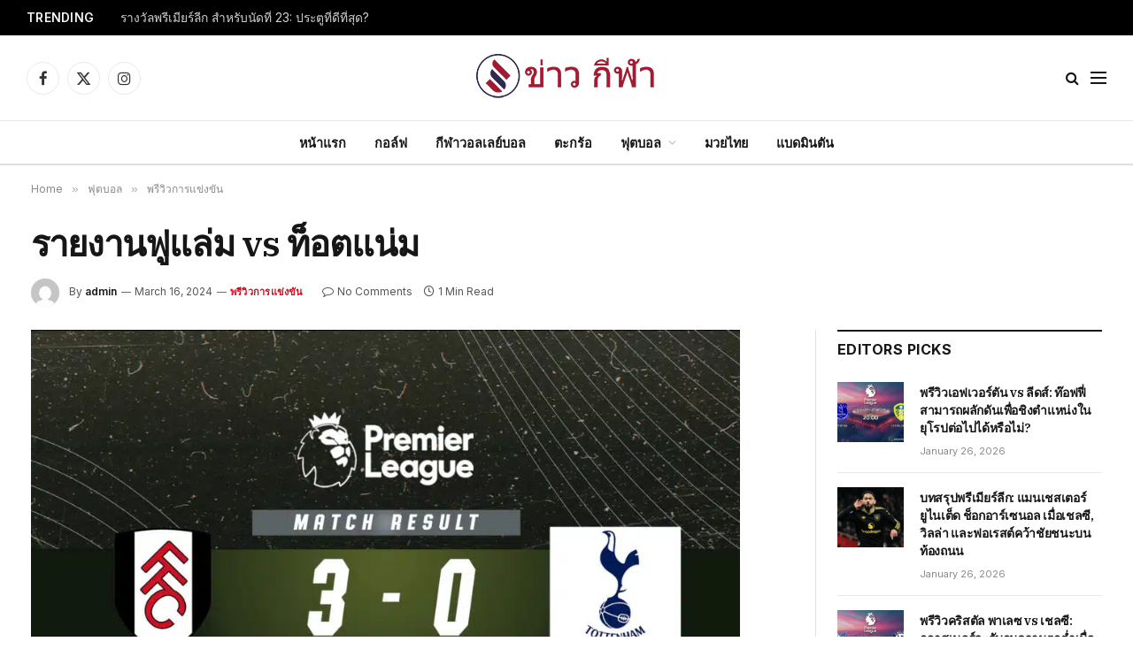

--- FILE ---
content_type: text/html
request_url: https://khawkila.info/2024/03/16/%E0%B8%A3%E0%B8%B2%E0%B8%A2%E0%B8%87%E0%B8%B2%E0%B8%99%E0%B8%9F%E0%B8%B9%E0%B9%81%E0%B8%A5%E0%B9%88%E0%B8%A1-vs-%E0%B8%97%E0%B9%87%E0%B8%AD%E0%B8%95%E0%B9%81%E0%B8%99%E0%B9%88%E0%B8%A1/
body_size: 29281
content:
<!DOCTYPE html>
<html lang="en-US" prefix="og: https://ogp.me/ns#" class="s-light site-s-light">
<head>
<meta charset="UTF-8"/>
<meta name="viewport" content="width=device-width, initial-scale=1"/>
<title>รายงานฟูแล่ม vs ท็อตแน่ม - ข่าว กีฬา</title><link rel="preload" as="image" imagesrcset="https://khawkila.info/wp-content/uploads/2024/03/FULHAM-VS-TOTTENHAM-1-971x628.jpg 971w, https://khawkila.info/wp-content/uploads/2024/03/FULHAM-VS-TOTTENHAM-1-768x497.jpg 768w, https://khawkila.info/wp-content/uploads/2024/03/FULHAM-VS-TOTTENHAM-1-1536x994.jpg 1536w, https://khawkila.info/wp-content/uploads/2024/03/FULHAM-VS-TOTTENHAM-1-150x97.jpg 150w, https://khawkila.info/wp-content/uploads/2024/03/FULHAM-VS-TOTTENHAM-1-450x291.jpg 450w, https://khawkila.info/wp-content/uploads/2024/03/FULHAM-VS-TOTTENHAM-1-1200x776.jpg 1200w, https://khawkila.info/wp-content/uploads/2024/03/FULHAM-VS-TOTTENHAM-1.jpg 1920w" imagesizes="(max-width: 801px) 100vw, 801px"/><link rel="preload" as="font" href="https://khawkila.info/wp-content/themes/smart-mag/css/icons/fonts/ts-icons.woff2?v3.2" type="font/woff2" crossorigin="anonymous"/>
<meta name="description" content="รายงานฟูแล่ม vs ท็อตแน่ม"/>
<meta name="robots" content="index, follow, max-snippet:-1, max-video-preview:-1, max-image-preview:large"/>
<link rel="canonical" href="https://khawkila.info/2024/03/16/%e0%b8%a3%e0%b8%b2%e0%b8%a2%e0%b8%87%e0%b8%b2%e0%b8%99%e0%b8%9f%e0%b8%b9%e0%b9%81%e0%b8%a5%e0%b9%88%e0%b8%a1-vs-%e0%b8%97%e0%b9%87%e0%b8%ad%e0%b8%95%e0%b9%81%e0%b8%99%e0%b9%88%e0%b8%a1/"/>
<meta property="og:locale" content="en_US"/>
<meta property="og:type" content="article"/>
<meta property="og:title" content="รายงานฟูแล่ม vs ท็อตแน่ม - ข่าว กีฬา"/>
<meta property="og:description" content="รายงานฟูแล่ม vs ท็อตแน่ม"/>
<meta property="og:url" content="https://khawkila.info/2024/03/16/%e0%b8%a3%e0%b8%b2%e0%b8%a2%e0%b8%87%e0%b8%b2%e0%b8%99%e0%b8%9f%e0%b8%b9%e0%b9%81%e0%b8%a5%e0%b9%88%e0%b8%a1-vs-%e0%b8%97%e0%b9%87%e0%b8%ad%e0%b8%95%e0%b9%81%e0%b8%99%e0%b9%88%e0%b8%a1/"/>
<meta property="og:site_name" content="ข่าว กีฬา"/>
<meta property="article:section" content="พรีวิวการแข่งขัน"/>
<meta property="og:image" content="https://khawkila.info/wp-content/uploads/2024/03/FULHAM-VS-TOTTENHAM-1.jpg"/>
<meta property="og:image:secure_url" content="https://khawkila.info/wp-content/uploads/2024/03/FULHAM-VS-TOTTENHAM-1.jpg"/>
<meta property="og:image:width" content="1920"/>
<meta property="og:image:height" content="1242"/>
<meta property="og:image:alt" content="รายงานฟูแล่ม vs ท็อตแน่ม"/>
<meta property="og:image:type" content="image/jpeg"/>
<meta property="article:published_time" content="2024-03-16T20:39:22+00:00"/>
<meta name="twitter:card" content="summary_large_image"/>
<meta name="twitter:title" content="รายงานฟูแล่ม vs ท็อตแน่ม - ข่าว กีฬา"/>
<meta name="twitter:description" content="รายงานฟูแล่ม vs ท็อตแน่ม"/>
<meta name="twitter:image" content="https://khawkila.info/wp-content/uploads/2024/03/FULHAM-VS-TOTTENHAM-1.jpg"/>
<meta name="twitter:label1" content="Written by"/>
<meta name="twitter:data1" content="admin"/>
<meta name="twitter:label2" content="Time to read"/>
<meta name="twitter:data2" content="2 minutes"/>
<script type="application/ld+json" class="rank-math-schema-pro">{"@context":"https://schema.org","@graph":[{"@type":"Organization","@id":"https://khawkila.info/#organization","name":"Khawkila","url":"https://khawkila.info"},{"@type":"WebSite","@id":"https://khawkila.info/#website","url":"https://khawkila.info","name":"Khawkila","publisher":{"@id":"https://khawkila.info/#organization"},"inLanguage":"en-US"},{"@type":"ImageObject","@id":"https://khawkila.info/wp-content/uploads/2024/03/FULHAM-VS-TOTTENHAM-1.jpg","url":"https://khawkila.info/wp-content/uploads/2024/03/FULHAM-VS-TOTTENHAM-1.jpg","width":"1920","height":"1242","caption":"\u0e23\u0e32\u0e22\u0e07\u0e32\u0e19\u0e1f\u0e39\u0e41\u0e25\u0e48\u0e21 vs \u0e17\u0e47\u0e2d\u0e15\u0e41\u0e19\u0e48\u0e21","inLanguage":"en-US"},{"@type":"WebPage","@id":"https://khawkila.info/2024/03/16/%e0%b8%a3%e0%b8%b2%e0%b8%a2%e0%b8%87%e0%b8%b2%e0%b8%99%e0%b8%9f%e0%b8%b9%e0%b9%81%e0%b8%a5%e0%b9%88%e0%b8%a1-vs-%e0%b8%97%e0%b9%87%e0%b8%ad%e0%b8%95%e0%b9%81%e0%b8%99%e0%b9%88%e0%b8%a1/#webpage","url":"https://khawkila.info/2024/03/16/%e0%b8%a3%e0%b8%b2%e0%b8%a2%e0%b8%87%e0%b8%b2%e0%b8%99%e0%b8%9f%e0%b8%b9%e0%b9%81%e0%b8%a5%e0%b9%88%e0%b8%a1-vs-%e0%b8%97%e0%b9%87%e0%b8%ad%e0%b8%95%e0%b9%81%e0%b8%99%e0%b9%88%e0%b8%a1/","name":"\u0e23\u0e32\u0e22\u0e07\u0e32\u0e19\u0e1f\u0e39\u0e41\u0e25\u0e48\u0e21 vs \u0e17\u0e47\u0e2d\u0e15\u0e41\u0e19\u0e48\u0e21 - \u0e02\u0e48\u0e32\u0e27 \u0e01\u0e35\u0e2c\u0e32","datePublished":"2024-03-16T20:39:22+00:00","dateModified":"2024-03-16T20:39:22+00:00","isPartOf":{"@id":"https://khawkila.info/#website"},"primaryImageOfPage":{"@id":"https://khawkila.info/wp-content/uploads/2024/03/FULHAM-VS-TOTTENHAM-1.jpg"},"inLanguage":"en-US"},{"@type":"Person","@id":"https://khawkila.info/author/admin/","name":"admin","url":"https://khawkila.info/author/admin/","image":{"@type":"ImageObject","@id":"https://secure.gravatar.com/avatar/ed02851a8320addbf98728b9626e70e7edbf1973b45778688a72ec73c2d16d22?s=96&amp;d=mm&amp;r=g","url":"https://secure.gravatar.com/avatar/ed02851a8320addbf98728b9626e70e7edbf1973b45778688a72ec73c2d16d22?s=96&amp;d=mm&amp;r=g","caption":"admin","inLanguage":"en-US"},"sameAs":["https://khawkila.info"],"worksFor":{"@id":"https://khawkila.info/#organization"}},{"@type":"NewsArticle","headline":"\u0e23\u0e32\u0e22\u0e07\u0e32\u0e19\u0e1f\u0e39\u0e41\u0e25\u0e48\u0e21 vs \u0e17\u0e47\u0e2d\u0e15\u0e41\u0e19\u0e48\u0e21 - \u0e02\u0e48\u0e32\u0e27 \u0e01\u0e35\u0e2c\u0e32","keywords":"\u0e23\u0e32\u0e22\u0e07\u0e32\u0e19\u0e1f\u0e39\u0e41\u0e25\u0e48\u0e21 vs \u0e17\u0e47\u0e2d\u0e15\u0e41\u0e19\u0e48\u0e21","datePublished":"2024-03-16T20:39:22+00:00","dateModified":"2024-03-16T20:39:22+00:00","articleSection":"\u0e1e\u0e23\u0e35\u0e27\u0e34\u0e27\u0e01\u0e32\u0e23\u0e41\u0e02\u0e48\u0e07\u0e02\u0e31\u0e19","author":{"@id":"https://khawkila.info/author/admin/","name":"admin"},"publisher":{"@id":"https://khawkila.info/#organization"},"description":"\u0e23\u0e32\u0e22\u0e07\u0e32\u0e19\u0e1f\u0e39\u0e41\u0e25\u0e48\u0e21 vs \u0e17\u0e47\u0e2d\u0e15\u0e41\u0e19\u0e48\u0e21","copyrightYear":"2024","copyrightHolder":{"@id":"https://khawkila.info/#organization"},"name":"\u0e23\u0e32\u0e22\u0e07\u0e32\u0e19\u0e1f\u0e39\u0e41\u0e25\u0e48\u0e21 vs \u0e17\u0e47\u0e2d\u0e15\u0e41\u0e19\u0e48\u0e21 - \u0e02\u0e48\u0e32\u0e27 \u0e01\u0e35\u0e2c\u0e32","@id":"https://khawkila.info/2024/03/16/%e0%b8%a3%e0%b8%b2%e0%b8%a2%e0%b8%87%e0%b8%b2%e0%b8%99%e0%b8%9f%e0%b8%b9%e0%b9%81%e0%b8%a5%e0%b9%88%e0%b8%a1-vs-%e0%b8%97%e0%b9%87%e0%b8%ad%e0%b8%95%e0%b9%81%e0%b8%99%e0%b9%88%e0%b8%a1/#richSnippet","isPartOf":{"@id":"https://khawkila.info/2024/03/16/%e0%b8%a3%e0%b8%b2%e0%b8%a2%e0%b8%87%e0%b8%b2%e0%b8%99%e0%b8%9f%e0%b8%b9%e0%b9%81%e0%b8%a5%e0%b9%88%e0%b8%a1-vs-%e0%b8%97%e0%b9%87%e0%b8%ad%e0%b8%95%e0%b9%81%e0%b8%99%e0%b9%88%e0%b8%a1/#webpage"},"image":{"@id":"https://khawkila.info/wp-content/uploads/2024/03/FULHAM-VS-TOTTENHAM-1.jpg"},"inLanguage":"en-US","mainEntityOfPage":{"@id":"https://khawkila.info/2024/03/16/%e0%b8%a3%e0%b8%b2%e0%b8%a2%e0%b8%87%e0%b8%b2%e0%b8%99%e0%b8%9f%e0%b8%b9%e0%b9%81%e0%b8%a5%e0%b9%88%e0%b8%a1-vs-%e0%b8%97%e0%b9%87%e0%b8%ad%e0%b8%95%e0%b9%81%e0%b8%99%e0%b9%88%e0%b8%a1/#webpage"}}]}</script>
<link rel='dns-prefetch' href='//stats.wp.com'/>
<link rel='dns-prefetch' href='//fonts.googleapis.com'/>
<link rel="alternate" type="application/rss+xml" title="ข่าว กีฬา &raquo; Feed" href="https://khawkila.info/feed/"/>
<link rel="alternate" type="application/rss+xml" title="ข่าว กีฬา &raquo; Comments Feed" href="https://khawkila.info/comments/feed/"/>
<link rel="alternate" type="application/rss+xml" title="ข่าว กีฬา &raquo; รายงานฟูแล่ม vs ท็อตแน่ม Comments Feed" href="https://khawkila.info/2024/03/16/%e0%b8%a3%e0%b8%b2%e0%b8%a2%e0%b8%87%e0%b8%b2%e0%b8%99%e0%b8%9f%e0%b8%b9%e0%b9%81%e0%b8%a5%e0%b9%88%e0%b8%a1-vs-%e0%b8%97%e0%b9%87%e0%b8%ad%e0%b8%95%e0%b9%81%e0%b8%99%e0%b9%88%e0%b8%a1/feed/"/>
<link rel="alternate" title="oEmbed (JSON)" type="application/json+oembed" href="https://khawkila.info/wp-json/oembed/1.0/embed?url=https%3A%2F%2Fkhawkila.info%2F2024%2F03%2F16%2F%25e0%25b8%25a3%25e0%25b8%25b2%25e0%25b8%25a2%25e0%25b8%2587%25e0%25b8%25b2%25e0%25b8%2599%25e0%25b8%259f%25e0%25b8%25b9%25e0%25b9%2581%25e0%25b8%25a5%25e0%25b9%2588%25e0%25b8%25a1-vs-%25e0%25b8%2597%25e0%25b9%2587%25e0%25b8%25ad%25e0%25b8%2595%25e0%25b9%2581%25e0%25b8%2599%25e0%25b9%2588%25e0%25b8%25a1%2F"/>
<link rel="alternate" title="oEmbed (XML)" type="text/xml+oembed" href="https://khawkila.info/wp-json/oembed/1.0/embed?url=https%3A%2F%2Fkhawkila.info%2F2024%2F03%2F16%2F%25e0%25b8%25a3%25e0%25b8%25b2%25e0%25b8%25a2%25e0%25b8%2587%25e0%25b8%25b2%25e0%25b8%2599%25e0%25b8%259f%25e0%25b8%25b9%25e0%25b9%2581%25e0%25b8%25a5%25e0%25b9%2588%25e0%25b8%25a1-vs-%25e0%25b8%2597%25e0%25b9%2587%25e0%25b8%25ad%25e0%25b8%2595%25e0%25b9%2581%25e0%25b8%2599%25e0%25b9%2588%25e0%25b8%25a1%2F&#038;format=xml"/>
<style id='wp-img-auto-sizes-contain-inline-css'>img:is([sizes=auto i],[sizes^="auto," i]){contain-intrinsic-size:3000px 1500px}</style>
<link rel="stylesheet" type="text/css" href="//khawkila.info/wp-content/cache/wpfc-minified/qlzerc3i/3ul7u.css" media="all"/>
<style id='classic-theme-styles-inline-css'>.wp-block-button__link{color:#fff;background-color:#32373c;border-radius:9999px;box-shadow:none;text-decoration:none;padding:calc(.667em + 2px) calc(1.333em + 2px);font-size:1.125em}.wp-block-file__button{background:#32373c;color:#fff;text-decoration:none}</style>
<link rel="stylesheet" type="text/css" href="//khawkila.info/wp-content/cache/wpfc-minified/kel9inn1/3ul7u.css" media="all"/>
<style id='jetpack-sharing-buttons-style-inline-css'>.jetpack-sharing-buttons__services-list{display:flex;flex-direction:row;flex-wrap:wrap;gap:0;list-style-type:none;margin:5px;padding:0}.jetpack-sharing-buttons__services-list.has-small-icon-size{font-size:12px}.jetpack-sharing-buttons__services-list.has-normal-icon-size{font-size:16px}.jetpack-sharing-buttons__services-list.has-large-icon-size{font-size:24px}.jetpack-sharing-buttons__services-list.has-huge-icon-size{font-size:36px}@media print{.jetpack-sharing-buttons__services-list{display:none!important}}.editor-styles-wrapper .wp-block-jetpack-sharing-buttons{gap:0;padding-inline-start:0}ul.jetpack-sharing-buttons__services-list.has-background{padding:1.25em 2.375em}</style>
<style id='global-styles-inline-css'>:root{--wp--preset--aspect-ratio--square:1;--wp--preset--aspect-ratio--4-3:4/3;--wp--preset--aspect-ratio--3-4:3/4;--wp--preset--aspect-ratio--3-2:3/2;--wp--preset--aspect-ratio--2-3:2/3;--wp--preset--aspect-ratio--16-9:16/9;--wp--preset--aspect-ratio--9-16:9/16;--wp--preset--color--black:#000000;--wp--preset--color--cyan-bluish-gray:#abb8c3;--wp--preset--color--white:#ffffff;--wp--preset--color--pale-pink:#f78da7;--wp--preset--color--vivid-red:#cf2e2e;--wp--preset--color--luminous-vivid-orange:#ff6900;--wp--preset--color--luminous-vivid-amber:#fcb900;--wp--preset--color--light-green-cyan:#7bdcb5;--wp--preset--color--vivid-green-cyan:#00d084;--wp--preset--color--pale-cyan-blue:#8ed1fc;--wp--preset--color--vivid-cyan-blue:#0693e3;--wp--preset--color--vivid-purple:#9b51e0;--wp--preset--gradient--vivid-cyan-blue-to-vivid-purple:linear-gradient(135deg,rgb(6,147,227) 0%,rgb(155,81,224) 100%);--wp--preset--gradient--light-green-cyan-to-vivid-green-cyan:linear-gradient(135deg,rgb(122,220,180) 0%,rgb(0,208,130) 100%);--wp--preset--gradient--luminous-vivid-amber-to-luminous-vivid-orange:linear-gradient(135deg,rgb(252,185,0) 0%,rgb(255,105,0) 100%);--wp--preset--gradient--luminous-vivid-orange-to-vivid-red:linear-gradient(135deg,rgb(255,105,0) 0%,rgb(207,46,46) 100%);--wp--preset--gradient--very-light-gray-to-cyan-bluish-gray:linear-gradient(135deg,rgb(238,238,238) 0%,rgb(169,184,195) 100%);--wp--preset--gradient--cool-to-warm-spectrum:linear-gradient(135deg,rgb(74,234,220) 0%,rgb(151,120,209) 20%,rgb(207,42,186) 40%,rgb(238,44,130) 60%,rgb(251,105,98) 80%,rgb(254,248,76) 100%);--wp--preset--gradient--blush-light-purple:linear-gradient(135deg,rgb(255,206,236) 0%,rgb(152,150,240) 100%);--wp--preset--gradient--blush-bordeaux:linear-gradient(135deg,rgb(254,205,165) 0%,rgb(254,45,45) 50%,rgb(107,0,62) 100%);--wp--preset--gradient--luminous-dusk:linear-gradient(135deg,rgb(255,203,112) 0%,rgb(199,81,192) 50%,rgb(65,88,208) 100%);--wp--preset--gradient--pale-ocean:linear-gradient(135deg,rgb(255,245,203) 0%,rgb(182,227,212) 50%,rgb(51,167,181) 100%);--wp--preset--gradient--electric-grass:linear-gradient(135deg,rgb(202,248,128) 0%,rgb(113,206,126) 100%);--wp--preset--gradient--midnight:linear-gradient(135deg,rgb(2,3,129) 0%,rgb(40,116,252) 100%);--wp--preset--font-size--small:13px;--wp--preset--font-size--medium:20px;--wp--preset--font-size--large:36px;--wp--preset--font-size--x-large:42px;--wp--preset--spacing--20:0.44rem;--wp--preset--spacing--30:0.67rem;--wp--preset--spacing--40:1rem;--wp--preset--spacing--50:1.5rem;--wp--preset--spacing--60:2.25rem;--wp--preset--spacing--70:3.38rem;--wp--preset--spacing--80:5.06rem;--wp--preset--shadow--natural:6px 6px 9px rgba(0, 0, 0, 0.2);--wp--preset--shadow--deep:12px 12px 50px rgba(0, 0, 0, 0.4);--wp--preset--shadow--sharp:6px 6px 0px rgba(0, 0, 0, 0.2);--wp--preset--shadow--outlined:6px 6px 0px -3px rgb(255, 255, 255), 6px 6px rgb(0, 0, 0);--wp--preset--shadow--crisp:6px 6px 0px rgb(0, 0, 0);}:where(.is-layout-flex){gap:0.5em;}:where(.is-layout-grid){gap:0.5em;}body .is-layout-flex{display:flex;}.is-layout-flex{flex-wrap:wrap;align-items:center;}.is-layout-flex > :is(*, div){margin:0;}body .is-layout-grid{display:grid;}.is-layout-grid > :is(*, div){margin:0;}:where(.wp-block-columns.is-layout-flex){gap:2em;}:where(.wp-block-columns.is-layout-grid){gap:2em;}:where(.wp-block-post-template.is-layout-flex){gap:1.25em;}:where(.wp-block-post-template.is-layout-grid){gap:1.25em;}.has-black-color{color:var(--wp--preset--color--black) !important;}.has-cyan-bluish-gray-color{color:var(--wp--preset--color--cyan-bluish-gray) !important;}.has-white-color{color:var(--wp--preset--color--white) !important;}.has-pale-pink-color{color:var(--wp--preset--color--pale-pink) !important;}.has-vivid-red-color{color:var(--wp--preset--color--vivid-red) !important;}.has-luminous-vivid-orange-color{color:var(--wp--preset--color--luminous-vivid-orange) !important;}.has-luminous-vivid-amber-color{color:var(--wp--preset--color--luminous-vivid-amber) !important;}.has-light-green-cyan-color{color:var(--wp--preset--color--light-green-cyan) !important;}.has-vivid-green-cyan-color{color:var(--wp--preset--color--vivid-green-cyan) !important;}.has-pale-cyan-blue-color{color:var(--wp--preset--color--pale-cyan-blue) !important;}.has-vivid-cyan-blue-color{color:var(--wp--preset--color--vivid-cyan-blue) !important;}.has-vivid-purple-color{color:var(--wp--preset--color--vivid-purple) !important;}.has-black-background-color{background-color:var(--wp--preset--color--black) !important;}.has-cyan-bluish-gray-background-color{background-color:var(--wp--preset--color--cyan-bluish-gray) !important;}.has-white-background-color{background-color:var(--wp--preset--color--white) !important;}.has-pale-pink-background-color{background-color:var(--wp--preset--color--pale-pink) !important;}.has-vivid-red-background-color{background-color:var(--wp--preset--color--vivid-red) !important;}.has-luminous-vivid-orange-background-color{background-color:var(--wp--preset--color--luminous-vivid-orange) !important;}.has-luminous-vivid-amber-background-color{background-color:var(--wp--preset--color--luminous-vivid-amber) !important;}.has-light-green-cyan-background-color{background-color:var(--wp--preset--color--light-green-cyan) !important;}.has-vivid-green-cyan-background-color{background-color:var(--wp--preset--color--vivid-green-cyan) !important;}.has-pale-cyan-blue-background-color{background-color:var(--wp--preset--color--pale-cyan-blue) !important;}.has-vivid-cyan-blue-background-color{background-color:var(--wp--preset--color--vivid-cyan-blue) !important;}.has-vivid-purple-background-color{background-color:var(--wp--preset--color--vivid-purple) !important;}.has-black-border-color{border-color:var(--wp--preset--color--black) !important;}.has-cyan-bluish-gray-border-color{border-color:var(--wp--preset--color--cyan-bluish-gray) !important;}.has-white-border-color{border-color:var(--wp--preset--color--white) !important;}.has-pale-pink-border-color{border-color:var(--wp--preset--color--pale-pink) !important;}.has-vivid-red-border-color{border-color:var(--wp--preset--color--vivid-red) !important;}.has-luminous-vivid-orange-border-color{border-color:var(--wp--preset--color--luminous-vivid-orange) !important;}.has-luminous-vivid-amber-border-color{border-color:var(--wp--preset--color--luminous-vivid-amber) !important;}.has-light-green-cyan-border-color{border-color:var(--wp--preset--color--light-green-cyan) !important;}.has-vivid-green-cyan-border-color{border-color:var(--wp--preset--color--vivid-green-cyan) !important;}.has-pale-cyan-blue-border-color{border-color:var(--wp--preset--color--pale-cyan-blue) !important;}.has-vivid-cyan-blue-border-color{border-color:var(--wp--preset--color--vivid-cyan-blue) !important;}.has-vivid-purple-border-color{border-color:var(--wp--preset--color--vivid-purple) !important;}.has-vivid-cyan-blue-to-vivid-purple-gradient-background{background:var(--wp--preset--gradient--vivid-cyan-blue-to-vivid-purple) !important;}.has-light-green-cyan-to-vivid-green-cyan-gradient-background{background:var(--wp--preset--gradient--light-green-cyan-to-vivid-green-cyan) !important;}.has-luminous-vivid-amber-to-luminous-vivid-orange-gradient-background{background:var(--wp--preset--gradient--luminous-vivid-amber-to-luminous-vivid-orange) !important;}.has-luminous-vivid-orange-to-vivid-red-gradient-background{background:var(--wp--preset--gradient--luminous-vivid-orange-to-vivid-red) !important;}.has-very-light-gray-to-cyan-bluish-gray-gradient-background{background:var(--wp--preset--gradient--very-light-gray-to-cyan-bluish-gray) !important;}.has-cool-to-warm-spectrum-gradient-background{background:var(--wp--preset--gradient--cool-to-warm-spectrum) !important;}.has-blush-light-purple-gradient-background{background:var(--wp--preset--gradient--blush-light-purple) !important;}.has-blush-bordeaux-gradient-background{background:var(--wp--preset--gradient--blush-bordeaux) !important;}.has-luminous-dusk-gradient-background{background:var(--wp--preset--gradient--luminous-dusk) !important;}.has-pale-ocean-gradient-background{background:var(--wp--preset--gradient--pale-ocean) !important;}.has-electric-grass-gradient-background{background:var(--wp--preset--gradient--electric-grass) !important;}.has-midnight-gradient-background{background:var(--wp--preset--gradient--midnight) !important;}.has-small-font-size{font-size:var(--wp--preset--font-size--small) !important;}.has-medium-font-size{font-size:var(--wp--preset--font-size--medium) !important;}.has-large-font-size{font-size:var(--wp--preset--font-size--large) !important;}.has-x-large-font-size{font-size:var(--wp--preset--font-size--x-large) !important;}:where(.wp-block-post-template.is-layout-flex){gap:1.25em;}:where(.wp-block-post-template.is-layout-grid){gap:1.25em;}:where(.wp-block-term-template.is-layout-flex){gap:1.25em;}:where(.wp-block-term-template.is-layout-grid){gap:1.25em;}:where(.wp-block-columns.is-layout-flex){gap:2em;}:where(.wp-block-columns.is-layout-grid){gap:2em;}:root :where(.wp-block-pullquote){font-size:1.5em;line-height:1.6;}</style>
<link rel="stylesheet" type="text/css" href="//khawkila.info/wp-content/cache/wpfc-minified/70jc9zjb/3ul7u.css" media="all"/>
<style id='elementor-frontend-inline-css'>.elementor-kit-12964{--e-global-color-smartmag:var(--c-main);--e-global-color-primary:#6EC1E4;--e-global-color-secondary:#54595F;--e-global-color-text:#7A7A7A;--e-global-color-accent:#61CE70;--e-global-typography-primary-font-weight:600;--e-global-typography-secondary-font-weight:400;--e-global-typography-text-font-weight:400;--e-global-typography-accent-font-weight:500;}.elementor-kit-12964 e-page-transition{background-color:#FFBC7D;}.elementor-section.elementor-section-boxed > .elementor-container{max-width:1200px;}.e-con{--container-max-width:1200px;}.elementor-widget:not(:last-child){margin-block-end:20px;}.elementor-element{--widgets-spacing:20px 20px;--widgets-spacing-row:20px;--widgets-spacing-column:20px;}{}h1.entry-title{display:var(--page-title-display);}@media(max-width:1024px){.elementor-section.elementor-section-boxed > .elementor-container{max-width:940px;}.e-con{--container-max-width:940px;}}@media(max-width:767px){.elementor-section.elementor-section-boxed > .elementor-container{max-width:767px;}.e-con{--container-max-width:767px;}}
.elementor-13085 .elementor-element.elementor-element-c1d9530:not(.elementor-motion-effects-element-type-background), .elementor-13085 .elementor-element.elementor-element-c1d9530 > .elementor-motion-effects-container > .elementor-motion-effects-layer{background-color:#212121;}.elementor-13085 .elementor-element.elementor-element-c1d9530{transition:background 0.3s, border 0.3s, border-radius 0.3s, box-shadow 0.3s;margin-top:65px;margin-bottom:0px;padding:60px 0px 40px 0px;}.elementor-13085 .elementor-element.elementor-element-c1d9530 > .elementor-background-overlay{transition:background 0.3s, border-radius 0.3s, opacity 0.3s;}.elementor-13085 .elementor-element.elementor-element-0b88560 > .elementor-widget-wrap > .elementor-widget:not(.elementor-widget__width-auto):not(.elementor-widget__width-initial):not(:last-child):not(.elementor-absolute){margin-block-end:0px;}.elementor-13085 .elementor-element.elementor-element-6d36357{text-align:start;}.elementor-13085 .elementor-element.elementor-element-6d36357 img{width:250px;}.elementor-13085 .elementor-element.elementor-element-ea60b46 .spc-social{justify-content:flex-end;--spc-social-fs:17px;--spc-social-space:12px;--c-spc-social:#EFEFEF;}.elementor-13085 .elementor-element.elementor-element-2bd5714{--divider-border-style:solid;--divider-color:#FFFFFF30;--divider-border-width:1px;}.elementor-13085 .elementor-element.elementor-element-2bd5714 .elementor-divider-separator{width:100%;}.elementor-13085 .elementor-element.elementor-element-2bd5714 .elementor-divider{padding-block-start:20px;padding-block-end:20px;}.elementor-13085 .elementor-element.elementor-element-18b2e25{margin-top:25px;margin-bottom:25px;}.elementor-13085 .elementor-element.elementor-element-bd26e7e .block-head .heading{font-size:15px;}.elementor-13085 .elementor-element.elementor-element-bd26e7e .block-head{--space-below:0px;}.elementor-13085 .elementor-element.elementor-element-724dbb6{--grid-row-gap:0px;--grid-column-gap:30px;}.elementor-13085 .elementor-element.elementor-element-724dbb6 .elementor-post__meta-data span + span:before{content:"///";}.elementor-13085 .elementor-element.elementor-element-724dbb6 .elementor-post__title, .elementor-13085 .elementor-element.elementor-element-724dbb6 .elementor-post__title a{font-size:10px;}.elementor-13085 .elementor-element.elementor-element-724dbb6 .elementor-post__title{-webkit-text-stroke-color:#000;stroke:#000;}.elementor-13085 .elementor-element.elementor-element-724dbb6 .elementor-post__meta-data{font-size:7px;}.elementor-13085 .elementor-element.elementor-element-480c648 .block-head .heading{font-size:15px;}.elementor-13085 .elementor-element.elementor-element-480c648 .block-head{--space-below:0px;}.elementor-13085 .elementor-element.elementor-element-717658f{--grid-row-gap:0px;--grid-column-gap:30px;}.elementor-13085 .elementor-element.elementor-element-717658f .elementor-post__meta-data span + span:before{content:"///";}.elementor-13085 .elementor-element.elementor-element-717658f .elementor-post__title, .elementor-13085 .elementor-element.elementor-element-717658f .elementor-post__title a{font-size:10px;}.elementor-13085 .elementor-element.elementor-element-717658f .elementor-post__title{-webkit-text-stroke-color:#000;stroke:#000;}.elementor-13085 .elementor-element.elementor-element-717658f .elementor-post__meta-data{font-size:7px;}.elementor-13085 .elementor-element.elementor-element-443d5ef .block-head .heading{font-size:15px;}.elementor-13085 .elementor-element.elementor-element-443d5ef .block-head{--space-below:0px;}.elementor-13085 .elementor-element.elementor-element-b1178ad{--grid-row-gap:0px;--grid-column-gap:30px;}.elementor-13085 .elementor-element.elementor-element-b1178ad .elementor-post__meta-data span + span:before{content:"///";}.elementor-13085 .elementor-element.elementor-element-b1178ad .elementor-post__title, .elementor-13085 .elementor-element.elementor-element-b1178ad .elementor-post__title a{font-size:10px;}.elementor-13085 .elementor-element.elementor-element-b1178ad .elementor-post__title{-webkit-text-stroke-color:#000;stroke:#000;}.elementor-13085 .elementor-element.elementor-element-b1178ad .elementor-post__meta-data{font-size:7px;}.elementor-13085 .elementor-element.elementor-element-d4c7fbf{--divider-border-style:solid;--divider-color:#FFFFFF30;--divider-border-width:1px;}.elementor-13085 .elementor-element.elementor-element-d4c7fbf .elementor-divider-separator{width:100%;}.elementor-13085 .elementor-element.elementor-element-d4c7fbf .elementor-divider{padding-block-start:20px;padding-block-end:20px;}.elementor-13085 .elementor-element.elementor-element-cc10c76{margin-top:10px;margin-bottom:0px;}.elementor-13085 .elementor-element.elementor-element-dd9930f{text-align:center;font-size:13px;color:#ABABAB;}@media(max-width:1024px){.elementor-13085 .elementor-element.elementor-element-bb80856 > .elementor-element-populated{margin:40px 0px 0px 0px;--e-column-margin-right:0px;--e-column-margin-left:0px;}.elementor-13085 .elementor-element.elementor-element-45a6ef7 > .elementor-element-populated{margin:40px 0px 0px 0px;--e-column-margin-right:0px;--e-column-margin-left:0px;}.elementor-13085 .elementor-element.elementor-element-9844f9c > .elementor-element-populated{margin:40px 0px 0px 0px;--e-column-margin-right:0px;--e-column-margin-left:0px;}.elementor-13085 .elementor-element.elementor-element-dd9930f{text-align:center;}}@media(max-width:767px){.elementor-13085 .elementor-element.elementor-element-c1d9530{padding:40px 0px 50px 0px;}.elementor-13085 .elementor-element.elementor-element-6d36357 > .elementor-widget-container{margin:0px 0px 21px 0px;}.elementor-13085 .elementor-element.elementor-element-6d36357{text-align:center;}.elementor-13085 .elementor-element.elementor-element-ea60b46 .spc-social{justify-content:center;--spc-social-fs:16px;--spc-social-space:10px;}.elementor-13085 .elementor-element.elementor-element-d4c7fbf .elementor-divider{padding-block-start:10px;padding-block-end:10px;}}@media(max-width:1024px) and (min-width:768px){.elementor-13085 .elementor-element.elementor-element-bb80856{width:100%;}.elementor-13085 .elementor-element.elementor-element-45a6ef7{width:100%;}.elementor-13085 .elementor-element.elementor-element-9844f9c{width:100%;}.elementor-13085 .elementor-element.elementor-element-580d2a7{width:100%;}.elementor-13085 .elementor-element.elementor-element-1eeba56{width:100%;}.elementor-13085 .elementor-element.elementor-element-be47f85{width:100%;}}</style>
<link rel="stylesheet" type="text/css" href="//khawkila.info/wp-content/cache/wpfc-minified/e1uqt296/3ul7u.css" media="all"/>
<style id='smartmag-core-inline-css'>:root{--c-main:#dd0017;--c-main-rgb:221,0,23;--text-font:"Inter", system-ui, -apple-system, "Segoe UI", Arial, sans-serif;--body-font:"Inter", system-ui, -apple-system, "Segoe UI", Arial, sans-serif;--title-font:"IBM Plex Serif", Georgia, serif;--title-size-n:17px;--title-size-m:18px;--title-size-l:20px;--main-width:1220px;--footer-mt:0px;--p-title-space:7px;--excerpt-mt:13px;--excerpt-size:14px;}
.post-title:not(._){letter-spacing:-0.025em;}:root{--sidebar-width:300px;}
.ts-row, .has-el-gap{--sidebar-c-width:calc(var(--sidebar-width) + var(--grid-gutter-h) + var(--sidebar-c-pad));}:root{--sidebar-pad:32px;--sidebar-sep-pad:32px;}
.main-wrap > .main{margin-top:30px;}
.smart-head-main .smart-head-mid{--head-h:96px;}
.smart-head-main .smart-head-bot{--head-h:51px;border-top-width:1px;border-top-color:#e8e8e8;border-bottom-width:2px;border-bottom-color:#dedede;}
.navigation-main .menu > li > a{font-size:14.4px;font-weight:600;}
.navigation-main .menu > li li a{font-size:13px;}
.navigation-main{--nav-items-space:16px;}
.mobile-menu{font-size:15px;}
.smart-head-main .spc-social{--spc-social-fs:17px;--spc-social-size:37px;}
.smart-head-main .hamburger-icon{width:18px;}
.trending-ticker .heading{color:#f7f7f7;font-size:13.8px;font-weight:600;letter-spacing:.02em;margin-right:30px;}
.trending-ticker .post-link{font-size:13.8px;}
.trending-ticker{--max-width:500px;}
.post-meta .meta-item, .post-meta .text-in{font-size:11px;}
.post-meta .text-in, .post-meta .post-cat > a{font-size:11px;}
.post-meta .post-cat > a{font-weight:600;text-transform:uppercase;letter-spacing:.02em;}
.post-meta .post-author > a{font-weight:600;}
.block-head-f .heading{font-size:16px;font-weight:800;text-transform:uppercase;letter-spacing:.03em;}
.block-head-f{--space-below:15px;--line-weight:2px;--c-border:#ffffff;}
.s-dark .block-head-f{--c-border:#151516;}
.loop-grid-base .media{margin-bottom:13px;}
.list-post{--list-p-media-width:30%;--list-p-media-max-width:85%;}
.loop-small .ratio-is-custom{padding-bottom:calc(100% / 1.1);}
.loop-small .media:not(i){max-width:75px;}
.post-meta-single .meta-item, .post-meta-single .text-in{font-size:12px;}
.the-post-header .post-meta .post-title{font-weight:600;}
.entry-content{font-family:"IBM Plex Serif", Georgia, serif;font-size:17px;}
.site-s-light .entry-content{color:#000000;}
.post-share-float .share-text{font-size:10px;}
.post-share-float .service{width:38px;height:38px;margin-bottom:8px;border-radius:50px;font-size:16px;}
.s-post-modern .post-content-wrap{display:grid;grid-template-columns:minmax(0, 1fr);}
.s-post-modern .entry-content{max-width:min(100%, calc(700px + var(--p-spacious-pad)*2));justify-self:center;}
.s-head-large .sub-title{font-size:17px;}
.site-s-light .s-head-large .sub-title{color:#515151;}
.site-s-light .s-head-large .post-meta{--c-post-meta:#565656;}
.s-post-large .post-content-wrap{display:grid;grid-template-columns:minmax(0, 1fr);}
.s-post-large .entry-content{max-width:min(100%, calc(700px + var(--p-spacious-pad)*2));justify-self:center;}
.a-wrap-2:not(._){padding-top:17px;padding-bottom:17px;padding-left:15px;padding-right:15px;margin-top:0px;margin-bottom:0px;}
@media(min-width:1200px){ .s-head-large .post-title{font-size:40px;}
}
@media(min-width:941px) and (max-width:1200px){ :root{--sidebar-width:280px;}
.ts-row, .has-el-gap{--sidebar-c-width:calc(var(--sidebar-width) + var(--grid-gutter-h) + var(--sidebar-c-pad));}
.navigation-main .menu > li > a{font-size:calc(10px + (14.4px - 10px) * .7);}
.trending-ticker{--max-width:400px;}
}
@media(max-width:767px){ .s-head-large .post-title{font-size:29px;}
}</style>
<style>.mfp-bg{top:0;left:0;width:100%;height:100%;z-index:1042;overflow:hidden;position:fixed;background:#0b0b0b;opacity:0.8;}
.mfp-wrap{top:0;left:0;width:100%;height:100%;z-index:20000 !important;position:fixed;outline:none !important;-webkit-backface-visibility:hidden;}
.mfp-container{text-align:center;position:absolute;width:100%;height:100%;left:0;top:0;padding:0 8px;box-sizing:border-box;}
.mfp-container:before{content:'';display:inline-block;height:100%;vertical-align:middle;}
.mfp-align-top .mfp-container:before{display:none;}
.mfp-content{position:relative;display:inline-block;vertical-align:middle;margin:0 auto;text-align:left;z-index:1045;}
.mfp-inline-holder .mfp-content, .mfp-ajax-holder .mfp-content{width:100%;cursor:auto;}
.mfp-ajax-cur{cursor:progress;}
.mfp-zoom-out-cur, .mfp-zoom-out-cur .mfp-image-holder .mfp-close{cursor:zoom-out;}
.mfp-zoom{cursor:pointer;cursor:zoom-in;}
.mfp-auto-cursor .mfp-content{cursor:auto;}
.mfp-close, .mfp-arrow, .mfp-preloader, .mfp-counter{user-select:none;}
.mfp-loading.mfp-figure{display:none;}
.mfp-hide{display:none !important;}
.mfp-preloader{color:#ccc;position:absolute;top:50%;width:auto;text-align:center;margin-top:-0.8em;left:8px;right:8px;z-index:1044;}
.mfp-preloader a{color:#ccc;}
.mfp-preloader a:hover{color:#fff;}
.mfp-s-ready .mfp-preloader{display:none;}
.mfp-s-error .mfp-content{display:none;}
button.mfp-close, button.mfp-arrow{overflow:visible;cursor:pointer;background:transparent;border:0;display:block;outline:none;padding:0;z-index:1046;box-shadow:none;}
button::-moz-focus-inner{padding:0;border:0;}
.mfp-close{width:44px;height:44px;line-height:44px;position:absolute;right:0;top:0;text-decoration:none;text-align:center;opacity:0.65;padding:0 0 18px 10px;color:#fff;font-style:normal;font-size:28px;font-family:Arial, Baskerville, monospace;}
.mfp-close:hover, .mfp-close:focus{opacity:1;}
.mfp-close:active{top:1px;}
.mfp-close-btn-in .mfp-close{color:#333;}
.mfp-image-holder .mfp-close, .mfp-iframe-holder .mfp-close{color:#FFF;right:-6px;text-align:right;padding-right:6px;width:100%;}
.mfp-counter{position:absolute;top:0;right:0;color:#ccc;font-size:12px;line-height:18px;white-space:nowrap;}
.mfp-arrow{position:absolute;opacity:0.65;margin:0;top:50%;margin-top:-55px;padding:0;width:90px;height:110px;-webkit-tap-highlight-color:transparent;}
.mfp-arrow:active{margin-top:-54px;}
.mfp-arrow:hover, .mfp-arrow:focus{opacity:1;}
.mfp-arrow:before, .mfp-arrow:after, .mfp-arrow .mfp-b, .mfp-arrow .mfp-a{content:'';display:block;width:0;height:0;position:absolute;left:0;top:0;margin-top:35px;margin-left:35px;border:medium inset transparent;}
.mfp-arrow:after, .mfp-arrow .mfp-a{border-top-width:13px;border-bottom-width:13px;top:8px;}
.mfp-arrow:before, .mfp-arrow .mfp-b{border-top-width:21px;border-bottom-width:21px;opacity:0.7;}
.mfp-arrow-left{left:0;}
.mfp-arrow-left:after, .mfp-arrow-left .mfp-a{border-right:17px solid #FFF;margin-left:31px;}
.mfp-arrow-left:before, .mfp-arrow-left .mfp-b{margin-left:25px;border-right:27px solid #3F3F3F;}
.mfp-arrow-right{right:0;}
.mfp-arrow-right:after, .mfp-arrow-right .mfp-a{border-left:17px solid #FFF;margin-left:39px;}
.mfp-arrow-right:before, .mfp-arrow-right .mfp-b{border-left:27px solid #3F3F3F;}
.mfp-iframe-holder{padding-top:40px;padding-bottom:40px;}
.mfp-iframe-holder .mfp-content{line-height:0;width:100%;max-width:900px;}
.mfp-iframe-holder .mfp-close{top:-40px;}
.mfp-iframe-scaler{width:100%;height:0;overflow:hidden;padding-top:56.25%;}
.mfp-iframe-scaler iframe{position:absolute;display:block;top:0;left:0;width:100%;height:100%;box-shadow:0 0 8px rgba(0, 0, 0, 0.6);background:#000;}
img.mfp-img{width:auto;max-width:100%;height:auto;display:block;line-height:0;-webkit-box-sizing:border-box;-moz-box-sizing:border-box;box-sizing:border-box;padding:40px 0 40px;margin:0 auto;}
.mfp-figure{line-height:0;}
.mfp-figure:after{content:'';position:absolute;left:0;top:40px;bottom:40px;display:block;right:0;width:auto;height:auto;z-index:-1;box-shadow:0 0 8px rgba(0, 0, 0, 0.6);background:#444;}
.mfp-figure small{color:#BDBDBD;display:block;font-size:12px;line-height:14px;}
.mfp-figure figure{margin:0;}
.mfp-bottom-bar{margin-top:-36px;position:absolute;top:100%;left:0;width:100%;cursor:auto;}
.mfp-title{text-align:left;line-height:18px;color:#F3F3F3;word-wrap:break-word;padding-right:36px;}
.mfp-image-holder .mfp-content{max-width:100%;}
.mfp-gallery .mfp-image-holder .mfp-figure{cursor:pointer;}
@media screen and (max-width: 800px) and (orientation: landscape),
screen and (max-height: 300px) { .mfp-img-mobile .mfp-image-holder{padding-left:0;padding-right:0;}
.mfp-img-mobile img.mfp-img{padding:0;}
.mfp-img-mobile .mfp-figure:after{top:0;bottom:0;}
.mfp-img-mobile .mfp-figure small{display:inline;margin-left:5px;}
.mfp-img-mobile .mfp-bottom-bar{background:rgba(0, 0, 0, 0.6);bottom:0;margin:0;top:auto;padding:3px 5px;position:fixed;box-sizing:border-box;}
.mfp-img-mobile .mfp-bottom-bar:empty{padding:0;}
.mfp-img-mobile .mfp-counter{right:5px;top:3px;}
.mfp-img-mobile .mfp-close{top:0;right:0;width:35px;height:35px;line-height:35px;background:rgba(0, 0, 0, 0.6);position:fixed;text-align:center;padding:0;}
}
@media all and (max-width: 900px) {
.mfp-arrow{transform:scale(0.75);}
.mfp-arrow-left{transform-origin:0;}
.mfp-arrow-right{transform-origin:100%;}
.mfp-container{padding-left:6px;padding-right:6px;}
} .mfp-fade.mfp-bg{opacity:0;-webkit-transition:all 0.15s ease-out;-moz-transition:all 0.15s ease-out;transition:all 0.15s ease-out;}
.mfp-fade.mfp-bg.mfp-ready{opacity:0.8;}
.mfp-fade.mfp-bg.mfp-removing{opacity:0;}
.mfp-fade.mfp-removing .mfp-arrow{display:none;}
.mfp-fade.mfp-wrap .mfp-content, .mfp-fade .mfp-arrow{opacity:0;transition:all 0.15s ease-out;}
.mfp-fade.mfp-ready .mfp-arrow{opacity:1}
.mfp-fade.mfp-wrap.mfp-ready .mfp-content{opacity:1;}
.mfp-fade.mfp-wrap.mfp-removing .mfp-content{opacity:0;}
.mfp-preloader{width:30px;height:30px;background-color:#fff;opacity:0.65;margin:0 auto;animation:rotateplane 1.2s infinite ease-in-out;}
@keyframes rotateplane {
0%{transform:perspective(120px) rotateX(0deg) rotateY(0deg);}
50%{transform:perspective(120px) rotateX(-180.1deg) rotateY(0deg);}
100%{transform:perspective(120px) rotateX(-180deg) rotateY(-179.9deg);}
}@font-face{font-family:'ts-icons';src:url(//khawkila.info/wp-content/themes/smart-mag/css/icons/fonts/ts-icons.woff2?v3.2) format('woff2'), url(//khawkila.info/wp-content/themes/smart-mag/css/icons/fonts/ts-icons.woff?v3.2) format('woff');font-weight:normal;font-style:normal;font-display:block;}
.tsi{display:inline-block;font:normal normal normal 14px/1 ts-icons;font-size:inherit;text-rendering:auto;-webkit-font-smoothing:antialiased;-moz-osx-font-smoothing:grayscale;}
.tsi-spin{-webkit-animation:tsi-spin 2s infinite linear;animation:tsi-spin 2s infinite linear;}
@-webkit-keyframes tsi-spin { 0%{-webkit-transform:rotate(0deg);transform:rotate(0deg);}
100%{-webkit-transform:rotate(359deg);transform:rotate(359deg);}
}
@keyframes tsi-spin { 0%{-webkit-transform:rotate(0deg);transform:rotate(0deg);}
100%{-webkit-transform:rotate(359deg);transform:rotate(359deg);}
} .tsi-mastodon:before{content:"\e90c";}
.tsi-bluesky:before{content:"\e90e";}
.tsi-threads:before{content:"\e909";}
.tsi-twitter:before{content:"\e90a";}
.tsi-x-twitter:before{content:"\e90a";}
.tsi-discord:before{content:"\e905";}
.tsi-telegram:before{content:"\e903";}
.tsi-tiktok:before{content:"\e904";}
.tsi-moon:before{content:"\e902";}
.tsi-bar-chart-2:before{content:"\e906";}
.tsi-clock:before{content:"\e900";}
.tsi-eye:before{content:"\e907";}
.tsi-info:before{content:"\e90d";}
.tsi-link:before{content:"\e90b";}
.tsi-share1:before{content:"\e908";}
.tsi-bright:before{content:"\e901";}
.tsi-plus:before{content:"\f067";}
.tsi-music:before{content:"\f001";}
.tsi-search:before{content:"\f002";}
.tsi-envelope-o:before{content:"\f003";}
.tsi-heart:before{content:"\f004";}
.tsi-star:before{content:"\f005";}
.tsi-star-o:before{content:"\f006";}
.tsi-close:before{content:"\f00d";}
.tsi-remove:before{content:"\f00d";}
.tsi-times:before{content:"\f00d";}
.tsi-home:before{content:"\f015";}
.tsi-clock-o:before{content:"\f017";}
.tsi-repeat:before{content:"\f01e";}
.tsi-rotate-right:before{content:"\f01e";}
.tsi-image:before{content:"\f03e";}
.tsi-photo:before{content:"\f03e";}
.tsi-picture-o:before{content:"\f03e";}
.tsi-play:before{content:"\f04b";}
.tsi-chevron-left:before{content:"\f053";}
.tsi-mail-forward:before{content:"\f064";}
.tsi-share:before{content:"\f064";}
.tsi-chevron-down:before{content:"\f078";}
.tsi-shopping-cart:before{content:"\f07a";}
.tsi-heart-o:before{content:"\f08a";}
.tsi-facebook:before{content:"\f09a";}
.tsi-facebook-f:before{content:"\f09a";}
.tsi-feed:before{content:"\f09e";}
.tsi-rss:before{content:"\f09e";}
.tsi-bars:before{content:"\f0c9";}
.tsi-navicon:before{content:"\f0c9";}
.tsi-reorder:before{content:"\f0c9";}
.tsi-pinterest:before{content:"\f0d2";}
.tsi-linkedin:before{content:"\f0e1";}
.tsi-comment-o:before{content:"\f0e5";}
.tsi-comments-o:before{content:"\f0e6";}
.tsi-cutlery:before{content:"\f0f5";}
.tsi-angle-double-left:before{content:"\f100";}
.tsi-angle-double-right:before{content:"\f101";}
.tsi-angle-left:before{content:"\f104";}
.tsi-angle-right:before{content:"\f105";}
.tsi-angle-up:before{content:"\f106";}
.tsi-angle-down:before{content:"\f107";}
.tsi-circle-o:before{content:"\f10c";}
.tsi-mail-reply:before{content:"\f112";}
.tsi-reply:before{content:"\f112";}
.tsi-youtube-play:before{content:"\f16a";}
.tsi-instagram:before{content:"\f16d";}
.tsi-flickr:before{content:"\f16e";}
.tsi-tumblr:before{content:"\f173";}
.tsi-long-arrow-left:before{content:"\f177";}
.tsi-long-arrow-right:before{content:"\f178";}
.tsi-dribbble:before{content:"\f17d";}
.tsi-vk:before{content:"\f189";}
.tsi-google:before{content:"\f1a0";}
.tsi-steam:before{content:"\f1b6";}
.tsi-spotify:before{content:"\f1bc";}
.tsi-soundcloud:before{content:"\f1be";}
.tsi-twitch:before{content:"\f1e8";}
.tsi-lastfm:before{content:"\f202";}
.tsi-pinterest-p:before{content:"\f231";}
.tsi-whatsapp:before{content:"\f232";}
.tsi-clone:before{content:"\f24d";}
.tsi-vimeo:before{content:"\f27d";}
.tsi-reddit-alien:before{content:"\f281";}
.tsi-shopping-bag:before{content:"\f290";}
.tsi-snapchat:before{content:"\f2ac";}
.tsi-user-circle-o:before{content:"\f2be";}
.tsi-chevron-right:before{content:"\f054";}
.tsi-hot:before{content:"\e9a9";}</style>
<link rel="https://api.w.org/" href="https://khawkila.info/wp-json/"/><link rel="alternate" title="JSON" type="application/json" href="https://khawkila.info/wp-json/wp/v2/posts/10157"/><link rel="EditURI" type="application/rsd+xml" title="RSD" href="https://khawkila.info/xmlrpc.php?rsd"/>
<meta name="generator" content="WordPress 6.9"/>
<link rel='shortlink' href='https://khawkila.info/?p=10157'/>
<meta name="onesignal-plugin" content="wordpress-3.8.0">
<style>img#wpstats{display:none}</style>
<meta name="generator" content="Elementor 3.34.2; features: e_font_icon_svg, additional_custom_breakpoints; settings: css_print_method-internal, google_font-enabled, font_display-auto">
<style>.e-con.e-parent:nth-of-type(n+4):not(.e-lazyloaded):not(.e-no-lazyload),
.e-con.e-parent:nth-of-type(n+4):not(.e-lazyloaded):not(.e-no-lazyload) *{background-image:none !important;}
@media screen and (max-height: 1024px) {
.e-con.e-parent:nth-of-type(n+3):not(.e-lazyloaded):not(.e-no-lazyload),
.e-con.e-parent:nth-of-type(n+3):not(.e-lazyloaded):not(.e-no-lazyload) *{background-image:none !important;}
}
@media screen and (max-height: 640px) {
.e-con.e-parent:nth-of-type(n+2):not(.e-lazyloaded):not(.e-no-lazyload),
.e-con.e-parent:nth-of-type(n+2):not(.e-lazyloaded):not(.e-no-lazyload) *{background-image:none !important;}
}</style>
<link rel="icon" href="https://khawkila.info/wp-content/uploads/2022/12/500_4-150x150.png" sizes="32x32"/>
<link rel="icon" href="https://khawkila.info/wp-content/uploads/2022/12/500_4-450x450.png" sizes="192x192"/>
<link rel="apple-touch-icon" href="https://khawkila.info/wp-content/uploads/2022/12/500_4-450x450.png"/>
<meta name="msapplication-TileImage" content="https://khawkila.info/wp-content/uploads/2022/12/500_4-450x450.png"/>
<script data-wpfc-render="false">var Wpfcll={s:[],osl:0,scroll:false,i:function(){Wpfcll.ss();window.addEventListener('load',function(){let observer=new MutationObserver(mutationRecords=>{Wpfcll.osl=Wpfcll.s.length;Wpfcll.ss();if(Wpfcll.s.length > Wpfcll.osl){Wpfcll.ls(false);}});observer.observe(document.getElementsByTagName("html")[0],{childList:true,attributes:true,subtree:true,attributeFilter:["src"],attributeOldValue:false,characterDataOldValue:false});Wpfcll.ls(true);});window.addEventListener('scroll',function(){Wpfcll.scroll=true;Wpfcll.ls(false);});window.addEventListener('resize',function(){Wpfcll.scroll=true;Wpfcll.ls(false);});window.addEventListener('click',function(){Wpfcll.scroll=true;Wpfcll.ls(false);});},c:function(e,pageload){var w=document.documentElement.clientHeight || body.clientHeight;var n=0;if(pageload){n=0;}else{n=(w > 800) ? 800:200;n=Wpfcll.scroll ? 800:n;}var er=e.getBoundingClientRect();var t=0;var p=e.parentNode ? e.parentNode:false;if(typeof p.getBoundingClientRect=="undefined"){var pr=false;}else{var pr=p.getBoundingClientRect();}if(er.x==0 && er.y==0){for(var i=0;i < 10;i++){if(p){if(pr.x==0 && pr.y==0){if(p.parentNode){p=p.parentNode;}if(typeof p.getBoundingClientRect=="undefined"){pr=false;}else{pr=p.getBoundingClientRect();}}else{t=pr.top;break;}}};}else{t=er.top;}if(w - t+n > 0){return true;}return false;},r:function(e,pageload){var s=this;var oc,ot;try{oc=e.getAttribute("data-wpfc-original-src");ot=e.getAttribute("data-wpfc-original-srcset");originalsizes=e.getAttribute("data-wpfc-original-sizes");if(s.c(e,pageload)){if(oc || ot){if(e.tagName=="DIV" || e.tagName=="A" || e.tagName=="SPAN"){e.style.backgroundImage="url("+oc+")";e.removeAttribute("data-wpfc-original-src");e.removeAttribute("data-wpfc-original-srcset");e.removeAttribute("onload");}else{if(oc){e.setAttribute('src',oc);}if(ot){e.setAttribute('srcset',ot);}if(originalsizes){e.setAttribute('sizes',originalsizes);}if(e.getAttribute("alt") && e.getAttribute("alt")=="blank"){e.removeAttribute("alt");}e.removeAttribute("data-wpfc-original-src");e.removeAttribute("data-wpfc-original-srcset");e.removeAttribute("data-wpfc-original-sizes");e.removeAttribute("onload");if(e.tagName=="IFRAME"){var y="https://www.youtube.com/embed/";if(navigator.userAgent.match(/\sEdge?\/\d/i)){e.setAttribute('src',e.getAttribute("src").replace(/.+\/templates\/youtube\.html\#/,y));}e.onload=function(){if(typeof window.jQuery !="undefined"){if(jQuery.fn.fitVids){jQuery(e).parent().fitVids({customSelector:"iframe[src]"});}}var s=e.getAttribute("src").match(/templates\/youtube\.html\#(.+)/);if(s){try{var i=e.contentDocument || e.contentWindow;if(i.location.href=="about:blank"){e.setAttribute('src',y+s[1]);}}catch(err){e.setAttribute('src',y+s[1]);}}}}}}else{if(e.tagName=="NOSCRIPT"){if(typeof window.jQuery !="undefined"){if(jQuery(e).attr("data-type")=="wpfc"){e.removeAttribute("data-type");jQuery(e).after(jQuery(e).text());}}}}}}catch(error){console.log(error);console.log("==>",e);}},ss:function(){var i=Array.prototype.slice.call(document.getElementsByTagName("img"));var f=Array.prototype.slice.call(document.getElementsByTagName("iframe"));var d=Array.prototype.slice.call(document.getElementsByTagName("div"));var a=Array.prototype.slice.call(document.getElementsByTagName("a"));var s=Array.prototype.slice.call(document.getElementsByTagName("span"));var n=Array.prototype.slice.call(document.getElementsByTagName("noscript"));this.s=i.concat(f).concat(d).concat(a).concat(s).concat(n);},ls:function(pageload){var s=this;[].forEach.call(s.s,function(e,index){s.r(e,pageload);});}};document.addEventListener('DOMContentLoaded',function(){wpfci();});function wpfci(){Wpfcll.i();}</script>
</head>
<body data-rsssl=1 class="wp-singular post-template-default single single-post postid-10157 single-format-standard wp-theme-smart-mag right-sidebar post-layout-large post-cat-22 has-lb has-lb-sm ts-img-hov-fade has-sb-sep layout-normal elementor-default elementor-kit-12964">
<div class="main-wrap">
<div class="off-canvas-backdrop"></div><div class="mobile-menu-container off-canvas s-dark" id="off-canvas">
<div class="off-canvas-head">
<a href="#" class="close">
<span class="visuallyhidden">Close Menu</span>
<i class="tsi tsi-times"></i>
</a>
<div class="ts-logo"> <picture class="logo-mobile logo-image"> <source type="image/webp" srcset="https://khawkila.info/wp-content/uploads/2022/12/LOGO_4.png.webp"/> <img onload="Wpfcll.r(this,true);" src="https://khawkila.info/wp-content/plugins/wp-fastest-cache-premium/pro/images/blank.gif" data-wpfc-original-src="https://khawkila.info/wp-content/uploads/2022/12/LOGO_4.png" width="102" height="28" alt="ข่าว กีฬา"/> </picture></div></div><div class="off-canvas-content">
<ul id="menu-main-m" class="mobile-menu"><li id="menu-item-13333" class="menu-item menu-item-type-custom menu-item-object-custom menu-item-13333"><a href="/">หน้าแรก</a></li>
<li id="menu-item-13321" class="menu-item menu-item-type-taxonomy menu-item-object-category menu-item-13321"><a href="https://khawkila.info/category/%e0%b8%81%e0%b8%ad%e0%b8%a5%e0%b9%8c%e0%b8%9f/">กอล์ฟ</a></li>
<li id="menu-item-13322" class="menu-item menu-item-type-taxonomy menu-item-object-category menu-item-13322"><a href="https://khawkila.info/category/%e0%b8%81%e0%b8%b5%e0%b8%ac%e0%b8%b2%e0%b8%a7%e0%b8%ad%e0%b8%a5%e0%b9%80%e0%b8%a5%e0%b8%a2%e0%b9%8c%e0%b8%9a%e0%b8%ad%e0%b8%a5/">กีฬาวอลเลย์บอล</a></li>
<li id="menu-item-13324" class="menu-item menu-item-type-taxonomy menu-item-object-category menu-item-13324"><a href="https://khawkila.info/category/%e0%b8%95%e0%b8%b0%e0%b8%81%e0%b8%a3%e0%b9%89%e0%b8%ad/">ตะกร้อ</a></li>
<li id="menu-item-13325" class="menu-item menu-item-type-taxonomy menu-item-object-category current-post-ancestor menu-item-has-children menu-item-13325"><a href="https://khawkila.info/category/%e0%b8%9f%e0%b8%b8%e0%b8%95%e0%b8%9a%e0%b8%ad%e0%b8%a5/">ฟุตบอล</a>
<ul class="sub-menu">
<li id="menu-item-13323" class="menu-item menu-item-type-taxonomy menu-item-object-category menu-item-13323"><a href="https://khawkila.info/category/%e0%b8%82%e0%b9%88%e0%b8%b2%e0%b8%a7%e0%b9%80%e0%b8%94%e0%b9%88%e0%b8%99/">ข่าวเด่น</a></li>
<li id="menu-item-13326" class="menu-item menu-item-type-taxonomy menu-item-object-category menu-item-13326"><a href="https://khawkila.info/category/%e0%b8%9f%e0%b8%b8%e0%b8%95%e0%b8%9a%e0%b8%ad%e0%b8%a5/%e0%b8%82%e0%b9%88%e0%b8%b2%e0%b8%a7%e0%b8%81%e0%b8%b2%e0%b8%a3%e0%b8%a2%e0%b9%89%e0%b8%b2%e0%b8%a2%e0%b8%97%e0%b8%b5%e0%b8%a1/">ข่าวการย้ายทีม</a></li>
<li id="menu-item-13327" class="menu-item menu-item-type-taxonomy menu-item-object-category menu-item-13327"><a href="https://khawkila.info/category/%e0%b8%9f%e0%b8%b8%e0%b8%95%e0%b8%9a%e0%b8%ad%e0%b8%a5/%e0%b8%9a%e0%b8%97%e0%b8%9a%e0%b8%a3%e0%b8%a3%e0%b8%93%e0%b8%b2%e0%b8%98%e0%b8%b4%e0%b8%81%e0%b8%b2%e0%b8%a3/">บทบรรณาธิการ</a></li>
<li id="menu-item-13328" class="menu-item menu-item-type-taxonomy menu-item-object-category current-post-ancestor current-menu-parent current-post-parent menu-item-13328"><a href="https://khawkila.info/category/%e0%b8%9f%e0%b8%b8%e0%b8%95%e0%b8%9a%e0%b8%ad%e0%b8%a5/%e0%b8%9e%e0%b8%a3%e0%b8%b5%e0%b8%a7%e0%b8%b4%e0%b8%a7%e0%b8%81%e0%b8%b2%e0%b8%a3%e0%b9%81%e0%b8%82%e0%b9%88%e0%b8%87%e0%b8%82%e0%b8%b1%e0%b8%99/">พรีวิวการแข่งขัน</a></li>
<li id="menu-item-13329" class="menu-item menu-item-type-taxonomy menu-item-object-category menu-item-13329"><a href="https://khawkila.info/category/%e0%b8%9f%e0%b8%b8%e0%b8%95%e0%b8%9a%e0%b8%ad%e0%b8%a5/%e0%b8%a3%e0%b8%b2%e0%b8%a2%e0%b8%87%e0%b8%b2%e0%b8%99/">รายงาน</a></li>
</ul>
</li>
<li id="menu-item-13330" class="menu-item menu-item-type-taxonomy menu-item-object-category menu-item-13330"><a href="https://khawkila.info/category/%e0%b8%a1%e0%b8%a7%e0%b8%a2%e0%b9%84%e0%b8%97%e0%b8%a2/">มวยไทย</a></li>
<li id="menu-item-13331" class="menu-item menu-item-type-taxonomy menu-item-object-category menu-item-13331"><a href="https://khawkila.info/category/%e0%b9%81%e0%b8%9a%e0%b8%94%e0%b8%a1%e0%b8%b4%e0%b8%99%e0%b8%95%e0%b8%b1%e0%b8%99/">แบดมินตัน</a></li>
</ul>
<div class="off-canvas-widgets">
<div id="smartmag-block-posts-small-3" class="widget ts-block-widget smartmag-widget-posts-small">		
<div class="block">
<section class="block-wrap block-posts-small block-sc mb-none" data-id="1">
<div class="widget-title block-head block-head-ac block-head-b"><h5 class="heading">What's Hot</h5></div><div class="block-content">
<div class="loop loop-small loop-small-a loop-sep loop-small-sep grid grid-1 md:grid-1 sm:grid-1 xs:grid-1">
<article class="l-post small-post small-a-post m-pos-left">
<div class="media"> <a href="https://khawkila.info/2026/01/26/%e0%b8%9e%e0%b8%a3%e0%b8%b5%e0%b8%a7%e0%b8%b4%e0%b8%a7%e0%b9%80%e0%b8%ad%e0%b8%9f%e0%b9%80%e0%b8%a7%e0%b8%ad%e0%b8%a3%e0%b9%8c%e0%b8%95%e0%b8%b1%e0%b8%99-vs-%e0%b8%a5%e0%b8%b5%e0%b8%94%e0%b8%aa/" class="image-link media-ratio ratio-is-custom" title="พรีวิวเอฟเวอร์ตัน vs ลีดส์: ท๊อฟฟี่สามารถผลักดันเพื่อชิงตำแหน่งในยุโรปต่อไปได้หรือไม่?"><span data-bgsrc="https://khawkila.info/wp-content/uploads/2026/01/EVE-LEE-942x628.jpg" class="img bg-cover wp-post-image attachment-medium size-medium lazyload" data-bgset="https://khawkila.info/wp-content/uploads/2026/01/EVE-LEE-942x628.jpg 942w, https://khawkila.info/wp-content/uploads/2026/01/EVE-LEE-768x512.jpg 768w, https://khawkila.info/wp-content/uploads/2026/01/EVE-LEE-1536x1024.jpg 1536w, https://khawkila.info/wp-content/uploads/2026/01/EVE-LEE-150x100.jpg 150w, https://khawkila.info/wp-content/uploads/2026/01/EVE-LEE-450x300.jpg 450w, https://khawkila.info/wp-content/uploads/2026/01/EVE-LEE-1200x800.jpg 1200w, https://khawkila.info/wp-content/uploads/2026/01/EVE-LEE.jpg 1920w" data-sizes="(max-width: 112px) 100vw, 112px"></span></a></div><div class="content">
<div class="post-meta post-meta-a post-meta-left has-below"><h4 class="is-title post-title"><a href="https://khawkila.info/2026/01/26/%e0%b8%9e%e0%b8%a3%e0%b8%b5%e0%b8%a7%e0%b8%b4%e0%b8%a7%e0%b9%80%e0%b8%ad%e0%b8%9f%e0%b9%80%e0%b8%a7%e0%b8%ad%e0%b8%a3%e0%b9%8c%e0%b8%95%e0%b8%b1%e0%b8%99-vs-%e0%b8%a5%e0%b8%b5%e0%b8%94%e0%b8%aa/">พรีวิวเอฟเวอร์ตัน vs ลีดส์: ท๊อฟฟี่สามารถผลักดันเพื่อชิงตำแหน่งในยุโรปต่อไปได้หรือไม่?</a></h4><div class="post-meta-items meta-below"><span class="meta-item date"><span class="date-link"><time class="post-date" datetime="2026-01-26T04:19:46+00:00">January 26, 2026</time></span></span></div></div></div></article>	
<article class="l-post small-post small-a-post m-pos-left">
<div class="media"> <a href="https://khawkila.info/2026/01/26/%e0%b8%9a%e0%b8%97%e0%b8%aa%e0%b8%a3%e0%b8%b8%e0%b8%9b%e0%b8%9e%e0%b8%a3%e0%b8%b5%e0%b9%80%e0%b8%a1%e0%b8%b5%e0%b8%a2%e0%b8%a3%e0%b9%8c%e0%b8%a5%e0%b8%b5%e0%b8%81-%e0%b9%81%e0%b8%a1%e0%b8%99-2/" class="image-link media-ratio ratio-is-custom" title="บทสรุปพรีเมียร์ลีก: แมนเชสเตอร์ ยูไนเต็ด ช็อกอาร์เซนอล เมื่อเชลซี, วิลล่า และฟอเรสต์คว้าชัยชนะบนท้องถนน"><span data-bgsrc="https://khawkila.info/wp-content/uploads/2026/01/man-united-1.jpg" class="img bg-cover wp-post-image attachment-large size-large lazyload" data-bgset="https://khawkila.info/wp-content/uploads/2026/01/man-united-1.jpg 693w, https://khawkila.info/wp-content/uploads/2026/01/man-united-1-150x95.jpg 150w, https://khawkila.info/wp-content/uploads/2026/01/man-united-1-450x286.jpg 450w" data-sizes="(max-width: 112px) 100vw, 112px"></span></a></div><div class="content">
<div class="post-meta post-meta-a post-meta-left has-below"><h4 class="is-title post-title"><a href="https://khawkila.info/2026/01/26/%e0%b8%9a%e0%b8%97%e0%b8%aa%e0%b8%a3%e0%b8%b8%e0%b8%9b%e0%b8%9e%e0%b8%a3%e0%b8%b5%e0%b9%80%e0%b8%a1%e0%b8%b5%e0%b8%a2%e0%b8%a3%e0%b9%8c%e0%b8%a5%e0%b8%b5%e0%b8%81-%e0%b9%81%e0%b8%a1%e0%b8%99-2/">บทสรุปพรีเมียร์ลีก: แมนเชสเตอร์ ยูไนเต็ด ช็อกอาร์เซนอล เมื่อเชลซี, วิลล่า และฟอเรสต์คว้าชัยชนะบนท้องถนน</a></h4><div class="post-meta-items meta-below"><span class="meta-item date"><span class="date-link"><time class="post-date" datetime="2026-01-26T03:27:14+00:00">January 26, 2026</time></span></span></div></div></div></article>	
<article class="l-post small-post small-a-post m-pos-left">
<div class="media"> <a href="https://khawkila.info/2026/01/25/%e0%b8%9e%e0%b8%a3%e0%b8%b5%e0%b8%a7%e0%b8%b4%e0%b8%a7%e0%b8%84%e0%b8%a3%e0%b8%b4%e0%b8%aa%e0%b8%95%e0%b8%b1%e0%b8%a5-%e0%b8%9e%e0%b8%b2%e0%b9%80%e0%b8%a5%e0%b8%8b-vs-%e0%b9%80%e0%b8%8a%e0%b8%a5-2/" class="image-link media-ratio ratio-is-custom" title="พรีวิวคริสตัล พาเลซ vs เชลซี: กลาสเนอร์จะจับกุมความตกต่ำเมื่อบลูส์มาที่เซลเฮิร์สต์พาร์คหรือไม่?"><span data-bgsrc="https://khawkila.info/wp-content/uploads/2026/01/CRY-CHE-942x628.jpg" class="img bg-cover wp-post-image attachment-medium size-medium lazyload" data-bgset="https://khawkila.info/wp-content/uploads/2026/01/CRY-CHE-942x628.jpg 942w, https://khawkila.info/wp-content/uploads/2026/01/CRY-CHE-768x512.jpg 768w, https://khawkila.info/wp-content/uploads/2026/01/CRY-CHE-1536x1024.jpg 1536w, https://khawkila.info/wp-content/uploads/2026/01/CRY-CHE-150x100.jpg 150w, https://khawkila.info/wp-content/uploads/2026/01/CRY-CHE-450x300.jpg 450w, https://khawkila.info/wp-content/uploads/2026/01/CRY-CHE-1200x800.jpg 1200w, https://khawkila.info/wp-content/uploads/2026/01/CRY-CHE.jpg 1920w" data-sizes="(max-width: 112px) 100vw, 112px"></span></a></div><div class="content">
<div class="post-meta post-meta-a post-meta-left has-below"><h4 class="is-title post-title"><a href="https://khawkila.info/2026/01/25/%e0%b8%9e%e0%b8%a3%e0%b8%b5%e0%b8%a7%e0%b8%b4%e0%b8%a7%e0%b8%84%e0%b8%a3%e0%b8%b4%e0%b8%aa%e0%b8%95%e0%b8%b1%e0%b8%a5-%e0%b8%9e%e0%b8%b2%e0%b9%80%e0%b8%a5%e0%b8%8b-vs-%e0%b9%80%e0%b8%8a%e0%b8%a5-2/">พรีวิวคริสตัล พาเลซ vs เชลซี: กลาสเนอร์จะจับกุมความตกต่ำเมื่อบลูส์มาที่เซลเฮิร์สต์พาร์คหรือไม่?</a></h4><div class="post-meta-items meta-below"><span class="meta-item date"><span class="date-link"><time class="post-date" datetime="2026-01-25T05:57:34+00:00">January 25, 2026</time></span></span></div></div></div></article></div></div></section></div></div></div><div class="spc-social-block spc-social spc-social-b smart-head-social"> <a href="https://www.facebook.com/people/EPLNews/61556509649909/" class="link service s-facebook" target="_blank" rel="nofollow noopener"> <i class="icon tsi tsi-facebook"></i> <span class="visuallyhidden">Facebook</span> </a> <a href="https://x.com/eplnews_org" class="link service s-twitter" target="_blank" rel="nofollow noopener"> <i class="icon tsi tsi-twitter"></i> <span class="visuallyhidden">X (Twitter)</span> </a> <a href="https://www.instagram.com/eplnews_org" class="link service s-instagram" target="_blank" rel="nofollow noopener"> <i class="icon tsi tsi-instagram"></i> <span class="visuallyhidden">Instagram</span> </a></div></div></div><div class="smart-head smart-head-a smart-head-main" id="smart-head" data-sticky="auto" data-sticky-type="smart" data-sticky-full>
<div class="smart-head-row smart-head-top s-dark smart-head-row-full">
<div class="inner full">
<div class="items items-left">
<div class="trending-ticker" data-delay="8"> <span class="heading">Trending</span> <ul> <li><a href="https://khawkila.info/2026/01/27/%e0%b8%a3%e0%b8%b2%e0%b8%87%e0%b8%a7%e0%b8%b1%e0%b8%a5%e0%b8%9e%e0%b8%a3%e0%b8%b5%e0%b9%80%e0%b8%a1%e0%b8%b5%e0%b8%a2%e0%b8%a3%e0%b9%8c%e0%b8%a5%e0%b8%b5%e0%b8%81-%e0%b8%aa%e0%b8%b3%e0%b8%ab-4/" class="post-link">รางวัลพรีเมียร์ลีก สำหรับนัดที่ 23: ประตูที่ดีที่สุด?</a></li> <li><a href="https://khawkila.info/2026/01/27/%e0%b8%9a%e0%b8%97%e0%b8%aa%e0%b8%a3%e0%b8%b8%e0%b8%9b%e0%b8%9e%e0%b8%a3%e0%b8%b5%e0%b9%80%e0%b8%a1%e0%b8%b5%e0%b8%a2%e0%b8%a3%e0%b9%8c%e0%b8%a5%e0%b8%b5%e0%b8%81-%e0%b9%80%e0%b8%ad%e0%b8%9f-2/" class="post-link">บทสรุปพรีเมียร์ลีก: เอฟเวอร์ตัน เรสคิว แต้ม เปิดบ้านเจอลีดส์</a></li> <li><a href="https://khawkila.info/2026/01/26/%e0%b8%9e%e0%b8%a3%e0%b8%b5%e0%b8%a7%e0%b8%b4%e0%b8%a7%e0%b9%80%e0%b8%ad%e0%b8%9f%e0%b9%80%e0%b8%a7%e0%b8%ad%e0%b8%a3%e0%b9%8c%e0%b8%95%e0%b8%b1%e0%b8%99-vs-%e0%b8%a5%e0%b8%b5%e0%b8%94%e0%b8%aa/" class="post-link">พรีวิวเอฟเวอร์ตัน vs ลีดส์: ท๊อฟฟี่สามารถผลักดันเพื่อชิงตำแหน่งในยุโรปต่อไปได้หรือไม่?</a></li> <li><a href="https://khawkila.info/2026/01/26/%e0%b8%9a%e0%b8%97%e0%b8%aa%e0%b8%a3%e0%b8%b8%e0%b8%9b%e0%b8%9e%e0%b8%a3%e0%b8%b5%e0%b9%80%e0%b8%a1%e0%b8%b5%e0%b8%a2%e0%b8%a3%e0%b9%8c%e0%b8%a5%e0%b8%b5%e0%b8%81-%e0%b9%81%e0%b8%a1%e0%b8%99-2/" class="post-link">บทสรุปพรีเมียร์ลีก: แมนเชสเตอร์ ยูไนเต็ด ช็อกอาร์เซนอล เมื่อเชลซี, วิลล่า และฟอเรสต์คว้าชัยชนะบนท้องถนน</a></li> <li><a href="https://khawkila.info/2026/01/25/%e0%b8%9e%e0%b8%a3%e0%b8%b5%e0%b8%a7%e0%b8%b4%e0%b8%a7%e0%b8%84%e0%b8%a3%e0%b8%b4%e0%b8%aa%e0%b8%95%e0%b8%b1%e0%b8%a5-%e0%b8%9e%e0%b8%b2%e0%b9%80%e0%b8%a5%e0%b8%8b-vs-%e0%b9%80%e0%b8%8a%e0%b8%a5-2/" class="post-link">พรีวิวคริสตัล พาเลซ vs เชลซี: กลาสเนอร์จะจับกุมความตกต่ำเมื่อบลูส์มาที่เซลเฮิร์สต์พาร์คหรือไม่?</a></li> <li><a href="https://khawkila.info/2026/01/25/%e0%b8%82%e0%b9%88%e0%b8%b2%e0%b8%a7%e0%b8%81%e0%b8%b2%e0%b8%a3%e0%b9%82%e0%b8%ad%e0%b8%99-epl-%e0%b9%80%e0%b8%8a%e0%b8%a5%e0%b8%8b%e0%b8%b5%e0%b8%95%e0%b9%89%e0%b8%ad%e0%b8%87%e0%b8%81%e0%b8%b2/" class="post-link">ข่าวการโอน EPL: เชลซีต้องการคิม, สเปอร์สไล่ดูโอ้ลิเวอร์พูล, มาเตต้าสู่ยูไนเต็ดและอีกมากมาย</a></li> <li><a href="https://khawkila.info/2026/01/25/%e0%b8%95%e0%b8%b1%e0%b8%a7%e0%b8%ad%e0%b8%a2%e0%b9%88%e0%b8%b2%e0%b8%87-brentford-vs-nottingham-forest-bees-%e0%b8%aa%e0%b8%b2%e0%b8%a1%e0%b8%b2%e0%b8%a3%e0%b8%96%e0%b8%9c%e0%b8%a5%e0%b8%b1%e0%b8%81/" class="post-link">ตัวอย่าง Brentford vs Nottingham Forest: Bees สามารถผลักดันยุโรปต่อไปได้หรือไม่ด้วยการชนะ Dyche?</a></li> <li><a href="https://khawkila.info/2026/01/25/%e0%b8%95%e0%b8%b1%e0%b8%a7%e0%b8%ad%e0%b8%a2%e0%b9%88%e0%b8%b2%e0%b8%87%e0%b8%99%e0%b8%b4%e0%b8%a7%e0%b8%84%e0%b8%b2%e0%b8%aa%e0%b9%80%e0%b8%8b%e0%b8%b4%e0%b9%88%e0%b8%a5-vs-%e0%b9%81%e0%b8%ad/" class="post-link">ตัวอย่างนิวคาสเซิ่ล vs แอสตันวิลล่า: ฝ่ายของเอเมรี่เยือนเซนต์เจมส์พาร์คสำหรับเกมสำคัญ</a></li> </ul></div></div><div class="items items-center empty"></div><div class="items items-right empty"></div></div></div><div class="smart-head-row smart-head-mid smart-head-row-3 is-light smart-head-row-full">
<div class="inner full">
<div class="items items-left">
<div class="spc-social-block spc-social spc-social-b smart-head-social"> <a href="https://www.facebook.com/people/EPLNews/61556509649909/" class="link service s-facebook" target="_blank" rel="nofollow noopener"> <i class="icon tsi tsi-facebook"></i> <span class="visuallyhidden">Facebook</span> </a> <a href="https://x.com/eplnews_org" class="link service s-twitter" target="_blank" rel="nofollow noopener"> <i class="icon tsi tsi-twitter"></i> <span class="visuallyhidden">X (Twitter)</span> </a> <a href="https://www.instagram.com/eplnews_org" class="link service s-instagram" target="_blank" rel="nofollow noopener"> <i class="icon tsi tsi-instagram"></i> <span class="visuallyhidden">Instagram</span> </a></div></div><div class="items items-center"> <a href="https://khawkila.info/" title="ข่าว กีฬา" rel="home" class="logo-link ts-logo logo-is-image"> <span> <img fetchpriority="high" src="https://smartmag.theme-sphere.com/smart-times/wp-content/uploads/sites/30/2022/03/The-Smart-Times-Logo01-white.png" class="logo-image logo-image-dark" alt="ข่าว กีฬา" srcset="https://smartmag.theme-sphere.com/smart-times/wp-content/uploads/sites/30/2022/03/The-Smart-Times-Logo01-white.png ,https://smartmag.theme-sphere.com/smart-times/wp-content/uploads/sites/30/2022/03/The-Smart-Times-Logo01-white@2x.png 2x" width="1200" height="900"/><picture class="logo-image"> <source type="image/webp" srcset="https://khawkila.info/wp-content/uploads/2022/12/LOGO_4.png.webp"/> <img src="https://khawkila.info/wp-content/uploads/2022/12/LOGO_4.png" alt="ข่าว กีฬา" width="204" height="55"/> </picture> </span> </a></div><div class="items items-right"> <a href="#" class="search-icon has-icon-only is-icon" title="Search"> <i class="tsi tsi-search"></i> </a> <button class="offcanvas-toggle has-icon" type="button" aria-label="Menu"> <span class="hamburger-icon hamburger-icon-b"> <span class="inner"></span> </span> </button></div></div></div><div class="smart-head-row smart-head-bot smart-head-row-3 is-light has-center-nav smart-head-row-full">
<div class="inner full">
<div class="items items-left empty"></div><div class="items items-center">
<div class="nav-wrap"> <nav class="navigation navigation-main nav-hov-a"> <ul id="menu-main-m-1" class="menu"><li class="menu-item menu-item-type-custom menu-item-object-custom menu-item-13333"><a href="/">หน้าแรก</a></li> <li class="menu-item menu-item-type-taxonomy menu-item-object-category menu-cat-106 menu-item-13321"><a href="https://khawkila.info/category/%e0%b8%81%e0%b8%ad%e0%b8%a5%e0%b9%8c%e0%b8%9f/">กอล์ฟ</a></li> <li class="menu-item menu-item-type-taxonomy menu-item-object-category menu-cat-105 menu-item-13322"><a href="https://khawkila.info/category/%e0%b8%81%e0%b8%b5%e0%b8%ac%e0%b8%b2%e0%b8%a7%e0%b8%ad%e0%b8%a5%e0%b9%80%e0%b8%a5%e0%b8%a2%e0%b9%8c%e0%b8%9a%e0%b8%ad%e0%b8%a5/">กีฬาวอลเลย์บอล</a></li> <li class="menu-item menu-item-type-taxonomy menu-item-object-category menu-cat-107 menu-item-13324"><a href="https://khawkila.info/category/%e0%b8%95%e0%b8%b0%e0%b8%81%e0%b8%a3%e0%b9%89%e0%b8%ad/">ตะกร้อ</a></li> <li class="menu-item menu-item-type-taxonomy menu-item-object-category current-post-ancestor menu-item-has-children menu-cat-124 menu-item-13325"><a href="https://khawkila.info/category/%e0%b8%9f%e0%b8%b8%e0%b8%95%e0%b8%9a%e0%b8%ad%e0%b8%a5/">ฟุตบอล</a> <ul class="sub-menu"> <li class="menu-item menu-item-type-taxonomy menu-item-object-category menu-cat-28 menu-item-13323"><a href="https://khawkila.info/category/%e0%b8%82%e0%b9%88%e0%b8%b2%e0%b8%a7%e0%b9%80%e0%b8%94%e0%b9%88%e0%b8%99/">ข่าวเด่น</a></li> <li class="menu-item menu-item-type-taxonomy menu-item-object-category menu-cat-27 menu-item-13326"><a href="https://khawkila.info/category/%e0%b8%9f%e0%b8%b8%e0%b8%95%e0%b8%9a%e0%b8%ad%e0%b8%a5/%e0%b8%82%e0%b9%88%e0%b8%b2%e0%b8%a7%e0%b8%81%e0%b8%b2%e0%b8%a3%e0%b8%a2%e0%b9%89%e0%b8%b2%e0%b8%a2%e0%b8%97%e0%b8%b5%e0%b8%a1/">ข่าวการย้ายทีม</a></li> <li class="menu-item menu-item-type-taxonomy menu-item-object-category menu-cat-21 menu-item-13327"><a href="https://khawkila.info/category/%e0%b8%9f%e0%b8%b8%e0%b8%95%e0%b8%9a%e0%b8%ad%e0%b8%a5/%e0%b8%9a%e0%b8%97%e0%b8%9a%e0%b8%a3%e0%b8%a3%e0%b8%93%e0%b8%b2%e0%b8%98%e0%b8%b4%e0%b8%81%e0%b8%b2%e0%b8%a3/">บทบรรณาธิการ</a></li> <li class="menu-item menu-item-type-taxonomy menu-item-object-category current-post-ancestor current-menu-parent current-post-parent menu-cat-22 menu-item-13328"><a href="https://khawkila.info/category/%e0%b8%9f%e0%b8%b8%e0%b8%95%e0%b8%9a%e0%b8%ad%e0%b8%a5/%e0%b8%9e%e0%b8%a3%e0%b8%b5%e0%b8%a7%e0%b8%b4%e0%b8%a7%e0%b8%81%e0%b8%b2%e0%b8%a3%e0%b9%81%e0%b8%82%e0%b9%88%e0%b8%87%e0%b8%82%e0%b8%b1%e0%b8%99/">พรีวิวการแข่งขัน</a></li> <li class="menu-item menu-item-type-taxonomy menu-item-object-category menu-cat-29 menu-item-13329"><a href="https://khawkila.info/category/%e0%b8%9f%e0%b8%b8%e0%b8%95%e0%b8%9a%e0%b8%ad%e0%b8%a5/%e0%b8%a3%e0%b8%b2%e0%b8%a2%e0%b8%87%e0%b8%b2%e0%b8%99/">รายงาน</a></li> </ul> </li> <li class="menu-item menu-item-type-taxonomy menu-item-object-category menu-cat-103 menu-item-13330"><a href="https://khawkila.info/category/%e0%b8%a1%e0%b8%a7%e0%b8%a2%e0%b9%84%e0%b8%97%e0%b8%a2/">มวยไทย</a></li> <li class="menu-item menu-item-type-taxonomy menu-item-object-category menu-cat-104 menu-item-13331"><a href="https://khawkila.info/category/%e0%b9%81%e0%b8%9a%e0%b8%94%e0%b8%a1%e0%b8%b4%e0%b8%99%e0%b8%95%e0%b8%b1%e0%b8%99/">แบดมินตัน</a></li> </ul> </nav></div></div><div class="items items-right empty"></div></div></div></div><div class="smart-head smart-head-a smart-head-mobile" id="smart-head-mobile" data-sticky="mid" data-sticky-type="smart" data-sticky-full>
<div class="smart-head-row smart-head-mid smart-head-row-3 s-dark smart-head-row-full">
<div class="inner wrap">
<div class="items items-left"> <button class="offcanvas-toggle has-icon" type="button" aria-label="Menu"> <span class="hamburger-icon hamburger-icon-a"> <span class="inner"></span> </span> </button></div><div class="items items-center"> <a href="https://khawkila.info/" title="ข่าว กีฬา" rel="home" class="logo-link ts-logo logo-is-image"> <span> <picture class="logo-mobile logo-image"> <source type="image/webp" srcset="https://khawkila.info/wp-content/uploads/2022/12/LOGO_4.png.webp"/> <img onload="Wpfcll.r(this,true);" src="https://khawkila.info/wp-content/plugins/wp-fastest-cache-premium/pro/images/blank.gif" data-wpfc-original-src="https://khawkila.info/wp-content/uploads/2022/12/LOGO_4.png" width="102" height="28" alt="ข่าว กีฬา"/> </picture> </span> </a></div><div class="items items-right"> <a href="#" class="search-icon has-icon-only is-icon" title="Search"> <i class="tsi tsi-search"></i> </a></div></div></div></div><nav class="breadcrumbs is-full-width breadcrumbs-a" id="breadcrumb"><div class="inner ts-contain"><span><a href="https://khawkila.info/"><span>Home</span></a></span><span class="delim">&raquo;</span><span><a href="https://khawkila.info/category/%e0%b8%9f%e0%b8%b8%e0%b8%95%e0%b8%9a%e0%b8%ad%e0%b8%a5/"><span>ฟุตบอล</span></a></span><span class="delim">&raquo;</span><span><a href="https://khawkila.info/category/%e0%b8%9f%e0%b8%b8%e0%b8%95%e0%b8%9a%e0%b8%ad%e0%b8%a5/%e0%b8%9e%e0%b8%a3%e0%b8%b5%e0%b8%a7%e0%b8%b4%e0%b8%a7%e0%b8%81%e0%b8%b2%e0%b8%a3%e0%b9%81%e0%b8%82%e0%b9%88%e0%b8%87%e0%b8%82%e0%b8%b1%e0%b8%99/"><span>พรีวิวการแข่งขัน</span></a></span></div></nav>
<div class="main ts-contain cf right-sidebar">
<div class="the-post-header s-head-modern s-head-large">
<div class="post-meta post-meta-a post-meta-left post-meta-single has-below"><h1 class="is-title post-title">รายงานฟูแล่ม vs ท็อตแน่ม</h1><div class="post-meta-items meta-below has-author-img"><span class="meta-item post-author has-img"><img onload="Wpfcll.r(this,true);" src="https://khawkila.info/wp-content/plugins/wp-fastest-cache-premium/pro/images/blank.gif" alt='admin' data-wpfc-original-src='https://secure.gravatar.com/avatar/ed02851a8320addbf98728b9626e70e7edbf1973b45778688a72ec73c2d16d22?s=32&#038;d=mm&#038;r=g' data-wpfc-original-srcset='https://secure.gravatar.com/avatar/ed02851a8320addbf98728b9626e70e7edbf1973b45778688a72ec73c2d16d22?s=64&#038;d=mm&#038;r=g 2x' class='avatar avatar-32 photo' height='32' width='32' decoding='async'/><span class="by">By</span> <a href="https://khawkila.info/author/admin/" title="Posts by admin" rel="author">admin</a></span><span class="meta-item date"><time class="post-date" datetime="2024-03-16T20:39:22+00:00">March 16, 2024</time></span><span class="meta-item has-next-icon post-cat"> <a href="https://khawkila.info/category/%e0%b8%9f%e0%b8%b8%e0%b8%95%e0%b8%9a%e0%b8%ad%e0%b8%a5/%e0%b8%9e%e0%b8%a3%e0%b8%b5%e0%b8%a7%e0%b8%b4%e0%b8%a7%e0%b8%81%e0%b8%b2%e0%b8%a3%e0%b9%81%e0%b8%82%e0%b9%88%e0%b8%87%e0%b8%82%e0%b8%b1%e0%b8%99/" class="category term-color-22" rel="category">พรีวิวการแข่งขัน</a> </span> <span class="has-next-icon meta-item comments has-icon"><a href="https://khawkila.info/2024/03/16/%e0%b8%a3%e0%b8%b2%e0%b8%a2%e0%b8%87%e0%b8%b2%e0%b8%99%e0%b8%9f%e0%b8%b9%e0%b9%81%e0%b8%a5%e0%b9%88%e0%b8%a1-vs-%e0%b8%97%e0%b9%87%e0%b8%ad%e0%b8%95%e0%b9%81%e0%b8%99%e0%b9%88%e0%b8%a1/#respond"><i class="tsi tsi-comment-o"></i>No Comments</a></span><span class="meta-item read-time has-icon"><i class="tsi tsi-clock"></i>1 Min Read</span></div></div></div><div class="ts-row">
<div class="col-8 main-content s-post-contain">
<div class="single-featured">	
<div class="featured"> <a href="https://khawkila.info/wp-content/uploads/2024/03/FULHAM-VS-TOTTENHAM-1.jpg" class="image-link media-ratio ar-bunyad-main" title="รายงานฟูแล่ม vs ท็อตแน่ม"><picture loading="lazy" class="attachment-bunyad-main size-bunyad-main no-lazy skip-lazy wp-post-image" title="รายงานฟูแล่ม vs ท็อตแน่ม" decoding="async"> <source type="image/webp" srcset="https://khawkila.info/wp-content/uploads/2024/03/FULHAM-VS-TOTTENHAM-1-971x628.jpg.webp 971w, https://khawkila.info/wp-content/uploads/2024/03/FULHAM-VS-TOTTENHAM-1-768x497.jpg.webp 768w, https://khawkila.info/wp-content/uploads/2024/03/FULHAM-VS-TOTTENHAM-1-1536x994.jpg.webp 1536w, https://khawkila.info/wp-content/uploads/2024/03/FULHAM-VS-TOTTENHAM-1-150x97.jpg.webp 150w, https://khawkila.info/wp-content/uploads/2024/03/FULHAM-VS-TOTTENHAM-1-450x291.jpg.webp 450w, https://khawkila.info/wp-content/uploads/2024/03/FULHAM-VS-TOTTENHAM-1-1200x776.jpg.webp 1200w, https://khawkila.info/wp-content/uploads/2024/03/FULHAM-VS-TOTTENHAM-1.jpg.webp 1920w" sizes="(max-width: 801px) 100vw, 801px"/> <img onload="Wpfcll.r(this,true);" src="https://khawkila.info/wp-content/plugins/wp-fastest-cache-premium/pro/images/blank.gif" width="801" height="524" data-wpfc-original-src="https://khawkila.info/wp-content/uploads/2024/03/FULHAM-VS-TOTTENHAM-1-971x628.jpg" alt="รายงานฟูแล่ม vs ท็อตแน่ม" data-wpfc-original-sizes="(max-width: 801px) 100vw, 801px" decoding="async" data-wpfc-original-srcset="https://khawkila.info/wp-content/uploads/2024/03/FULHAM-VS-TOTTENHAM-1-971x628.jpg 971w, https://khawkila.info/wp-content/uploads/2024/03/FULHAM-VS-TOTTENHAM-1-768x497.jpg 768w, https://khawkila.info/wp-content/uploads/2024/03/FULHAM-VS-TOTTENHAM-1-1536x994.jpg 1536w, https://khawkila.info/wp-content/uploads/2024/03/FULHAM-VS-TOTTENHAM-1-150x97.jpg 150w, https://khawkila.info/wp-content/uploads/2024/03/FULHAM-VS-TOTTENHAM-1-450x291.jpg 450w, https://khawkila.info/wp-content/uploads/2024/03/FULHAM-VS-TOTTENHAM-1-1200x776.jpg 1200w, https://khawkila.info/wp-content/uploads/2024/03/FULHAM-VS-TOTTENHAM-1.jpg 1920w"/> </picture> </a></div></div><div class="the-post s-post-large">
<article id="post-10157" class="post-10157 post type-post status-publish format-standard has-post-thumbnail category-22">
<div class="post-content-wrap has-share-float">
<div class="post-share-float share-float-e is-hidden spc-social-colors spc-social-colored">
<div class="inner">
<span class="share-text">Share</span>
<div class="services"> <a href="https://www.facebook.com/sharer.php?u=https%3A%2F%2Fkhawkila.info%2F2024%2F03%2F16%2F%25e0%25b8%25a3%25e0%25b8%25b2%25e0%25b8%25a2%25e0%25b8%2587%25e0%25b8%25b2%25e0%25b8%2599%25e0%25b8%259f%25e0%25b8%25b9%25e0%25b9%2581%25e0%25b8%25a5%25e0%25b9%2588%25e0%25b8%25a1-vs-%25e0%25b8%2597%25e0%25b9%2587%25e0%25b8%25ad%25e0%25b8%2595%25e0%25b9%2581%25e0%25b8%2599%25e0%25b9%2588%25e0%25b8%25a1%2F" class="cf service s-facebook" target="_blank" title="Facebook" rel="nofollow noopener"> <i class="tsi tsi-facebook"></i> <span class="label">Facebook</span> </a> <a href="https://twitter.com/intent/tweet?url=https%3A%2F%2Fkhawkila.info%2F2024%2F03%2F16%2F%25e0%25b8%25a3%25e0%25b8%25b2%25e0%25b8%25a2%25e0%25b8%2587%25e0%25b8%25b2%25e0%25b8%2599%25e0%25b8%259f%25e0%25b8%25b9%25e0%25b9%2581%25e0%25b8%25a5%25e0%25b9%2588%25e0%25b8%25a1-vs-%25e0%25b8%2597%25e0%25b9%2587%25e0%25b8%25ad%25e0%25b8%2595%25e0%25b9%2581%25e0%25b8%2599%25e0%25b9%2588%25e0%25b8%25a1%2F&text=%E0%B8%A3%E0%B8%B2%E0%B8%A2%E0%B8%87%E0%B8%B2%E0%B8%99%E0%B8%9F%E0%B8%B9%E0%B9%81%E0%B8%A5%E0%B9%88%E0%B8%A1%20vs%20%E0%B8%97%E0%B9%87%E0%B8%AD%E0%B8%95%E0%B9%81%E0%B8%99%E0%B9%88%E0%B8%A1" class="cf service s-twitter" target="_blank" title="Twitter" rel="nofollow noopener"> <i class="tsi tsi-twitter"></i> <span class="label">Twitter</span> </a> <a href="https://www.linkedin.com/shareArticle?mini=true&url=https%3A%2F%2Fkhawkila.info%2F2024%2F03%2F16%2F%25e0%25b8%25a3%25e0%25b8%25b2%25e0%25b8%25a2%25e0%25b8%2587%25e0%25b8%25b2%25e0%25b8%2599%25e0%25b8%259f%25e0%25b8%25b9%25e0%25b9%2581%25e0%25b8%25a5%25e0%25b9%2588%25e0%25b8%25a1-vs-%25e0%25b8%2597%25e0%25b9%2587%25e0%25b8%25ad%25e0%25b8%2595%25e0%25b9%2581%25e0%25b8%2599%25e0%25b9%2588%25e0%25b8%25a1%2F" class="cf service s-linkedin" target="_blank" title="LinkedIn" rel="nofollow noopener"> <i class="tsi tsi-linkedin"></i> <span class="label">LinkedIn</span> </a> <a href="https://pinterest.com/pin/create/button/?url=https%3A%2F%2Fkhawkila.info%2F2024%2F03%2F16%2F%25e0%25b8%25a3%25e0%25b8%25b2%25e0%25b8%25a2%25e0%25b8%2587%25e0%25b8%25b2%25e0%25b8%2599%25e0%25b8%259f%25e0%25b8%25b9%25e0%25b9%2581%25e0%25b8%25a5%25e0%25b9%2588%25e0%25b8%25a1-vs-%25e0%25b8%2597%25e0%25b9%2587%25e0%25b8%25ad%25e0%25b8%2595%25e0%25b9%2581%25e0%25b8%2599%25e0%25b9%2588%25e0%25b8%25a1%2F&media=https%3A%2F%2Fkhawkila.info%2Fwp-content%2Fuploads%2F2024%2F03%2FFULHAM-VS-TOTTENHAM-1.jpg&description=%E0%B8%A3%E0%B8%B2%E0%B8%A2%E0%B8%87%E0%B8%B2%E0%B8%99%E0%B8%9F%E0%B8%B9%E0%B9%81%E0%B8%A5%E0%B9%88%E0%B8%A1%20vs%20%E0%B8%97%E0%B9%87%E0%B8%AD%E0%B8%95%E0%B9%81%E0%B8%99%E0%B9%88%E0%B8%A1" class="cf service s-pinterest" target="_blank" title="Pinterest" rel="nofollow noopener"> <i class="tsi tsi-pinterest-p"></i> <span class="label">Pinterest</span> </a> <a href="/cdn-cgi/l/email-protection#[base64]" class="cf service s-email" target="_blank" title="Email" rel="nofollow noopener"> <i class="tsi tsi-envelope-o"></i> <span class="label">Email</span> </a></div></div></div><div class="post-content cf entry-content content-spacious">
<p>&nbsp;</p>
<p id="h.gjdgxs" class="title" style="margin: 0; color: #000000; font-size: 26pt; line-height: 1.1500000000000001; page-break-after: avoid; font-family:'Arial'; orphans: 2; widows: 2; text-align: left; padding: 0pt 0 3pt 0;"><span style="color: #000000; font-weight: 400; text-decoration: none; vertical-align: baseline; font-size: 26pt; font-family:'Arial'; font-style: normal;">รายงานฟูแล่ม vs ท็อตแน่ม</span></p>
<p style="padding: 0; margin: 0; color: #000000; font-size: 11pt; font-family:'Arial'; line-height: 1.1500000000000001; orphans: 2; widows: 2; height: 11pt; text-align: left;">
<p style="padding: 0; margin: 0; color: #000000; font-size: 11pt; font-family:'Arial'; line-height: 1.1500000000000001; orphans: 2; widows: 2; text-align: left;"><span style="font-weight: bold;">ผู้ทำประตู </span><span style="color: #000000; font-weight: 400; text-decoration: none; vertical-align: baseline; font-size: 11pt; font-family:'Arial'; font-style: normal;">: มูนิซ น.42&#8242;, น.61; ลูกิช 49&#8242;</span></p>
<p style="padding: 0; margin: 0; color: #000000; font-size: 11pt; font-family:'Arial'; line-height: 1.1500000000000001; orphans: 2; widows: 2; height: 11pt; text-align: left;">
<p style="padding: 0; margin: 0; color: #000000; font-size: 11pt; font-family:'Arial'; line-height: 1.1500000000000001; orphans: 2; widows: 2; text-align: left;">ในเหตุการณ์พลิกผันที่น่าประหลาดใจ <span style="text-decoration-skip-ink: none; -webkit-text-decoration-skip: none; color: #1155cc; text-decoration: underline;"><a style="color: inherit; text-decoration: inherit;" href="https://www.google.com/url?q=https://eplnews.org/2024/03/13/fulham-profile/&amp;sa=D&amp;source=editors&amp;ust=1710625001597223&amp;usg=AOvVaw3_5sV_clabyOgKoPwIR0nT" target="_blank" rel="noopener">ฟูแล่ม ผนึกกำลังเอาชนะ </a></span><span style="text-decoration-skip-ink: none; -webkit-text-decoration-skip: none; color: #1155cc; text-decoration: underline;"><a style="color: inherit; text-decoration: inherit;" href="https://www.google.com/url?q=https://eplnews.org/2024/03/13/tottenham-hotspur-profile/&amp;sa=D&amp;source=editors&amp;ust=1710625001597482&amp;usg=AOvVaw2l74vdLZXUIWv3lya2DqKT" target="_blank" rel="noopener">ท็อตแน่ม ฮ็อตสเปอร์ </a></span><span style="color: #000000; font-weight: 400; text-decoration: none; vertical-align: baseline; font-size: 11pt; font-family:'Arial'; font-style: normal;">3-0 อย่างเข้มข้น ท้าทายความปรารถนาของฟูแล่มในการจบอันดับสี่ในพรีเมียร์ลีก</span></p>
<p style="padding: 0; margin: 0; color: #000000; font-size: 11pt; font-family:'Arial'; line-height: 1.1500000000000001; orphans: 2; widows: 2; height: 11pt; text-align: left;">
<p style="padding: 0; margin: 0; color: #000000; font-size: 11pt; font-family:'Arial'; line-height: 1.1500000000000001; orphans: 2; widows: 2; text-align: left;"><span style="color: #000000; font-weight: 400; text-decoration: none; vertical-align: baseline; font-size: 11pt; font-family:'Arial'; font-style: normal;">นัดนี้ถือเป็นความล้มเหลวครั้งแรกของท็อตแน่มในการทำประตูในเกมลีกฤดูกาลนี้ ตอกย้ำผลงานอันยอดเยี่ยมของฟูแล่ม</span></p>
<h2 id="h.30j0zll" style="margin: 0; color: #000000; font-size: 16pt; line-height: 1.1500000000000001; page-break-after: avoid; font-family: 'Arial'; orphans: 2; widows: 2; text-align: left; padding: 18pt 0 6pt 0;"><span style="color: #000000; font-weight: 400; text-decoration: none; vertical-align: baseline; font-size: 16pt; font-family:'Arial'; font-style: normal;">สัญญาณเริ่มต้นของความทะเยอทะยานของฟูแล่ม</span></h2>
<p style="padding: 0; margin: 0; color: #000000; font-size: 11pt; font-family:'Arial'; line-height: 1.1500000000000001; orphans: 2; widows: 2; text-align: left;"><span style="color: #000000; font-weight: 400; text-decoration: none; vertical-align: baseline; font-size: 11pt; font-family:'Arial'; font-style: normal;">ตั้งแต่เริ่มแรก ฟูแล่มแสดงให้เห็นสัญญาณของความตั้งใจที่จะขัดขวางจังหวะของท็อตแน่ม และท้าทายความทะเยอทะยานในแชมเปี้ยนส์ลีก</span></p>
<p style="padding: 0; margin: 0; color: #000000; font-size: 11pt; font-family:'Arial'; line-height: 1.1500000000000001; orphans: 2; widows: 2; height: 11pt; text-align: left;">
<p style="padding: 0; margin: 0; color: #000000; font-size: 11pt; font-family:'Arial'; line-height: 1.1500000000000001; orphans: 2; widows: 2; text-align: left;"><span style="color: #000000; font-weight: 400; text-decoration: none; vertical-align: baseline; font-size: 11pt; font-family:'Arial'; font-style: normal;">อันเดรียส เปเรย์รา เกือบจะเปิดสกอร์ในนาทีแรก โดยความพยายามของเขาพลาดเป้าไปอย่างหวุดหวิด</span></p>
<p style="padding: 0; margin: 0; color: #000000; font-size: 11pt; font-family:'Arial'; line-height: 1.1500000000000001; orphans: 2; widows: 2; height: 11pt; text-align: left;">
<p style="padding: 0; margin: 0; color: #000000; font-size: 11pt; font-family:'Arial'; line-height: 1.1500000000000001; orphans: 2; widows: 2; text-align: left;"><span style="color: #000000; font-weight: 400; text-decoration: none; vertical-align: baseline; font-size: 11pt; font-family:'Arial'; font-style: normal;">โอกาสต่อมาของSaša Lukić ซึ่ง Guglielmo Vicario ช่วยได้อย่างชาญฉลาด ตอกย้ำแนวทางที่ดุดันของฟูแล่มและความมุ่งมั่นที่จะนำเกมนี้ไปสู่คู่ต่อสู้ที่เพ้อฝันมากขึ้น</span></p>
<h2 id="h.1fob9te" style="margin: 0; color: #000000; font-size: 16pt; line-height: 1.1500000000000001; page-break-after: avoid; font-family: 'Arial'; orphans: 2; widows: 2; text-align: left; padding: 18pt 0 6pt 0;"><span style="color: #000000; font-weight: 400; text-decoration: none; vertical-align: baseline; font-size: 16pt; font-family:'Arial'; font-style: normal;">ผลงานที่ไม่ธรรมดาของท็อตแน่ม</span></h2>
<p style="padding: 0; margin: 0; color: #000000; font-size: 11pt; font-family:'Arial'; line-height: 1.1500000000000001; orphans: 2; widows: 2; text-align: left;"><span style="color: #000000; font-weight: 400; text-decoration: none; vertical-align: baseline; font-size: 11pt; font-family:'Arial'; font-style: normal;">ท็อตแนมปรากฏตัวอย่างสงบลงอย่างไม่เคยมีมาก่อนในตอนเย็น แม้ว่าล่าสุดพวกเขาจะเอาชนะแอสตัน วิลล่า 4-0 แต่สเปอร์สก็ยังพยายามสร้างโอกาสที่มีความหมายในการเจอกับแนวรับฟูแล่มที่มีระบบการเล่นที่ดี</span></p>
<p style="padding: 0; margin: 0; color: #000000; font-size: 11pt; font-family:'Arial'; line-height: 1.1500000000000001; orphans: 2; widows: 2; height: 11pt; text-align: left;">
<p style="padding: 0; margin: 0; color: #000000; font-size: 11pt; font-family:'Arial'; line-height: 1.1500000000000001; orphans: 2; widows: 2; text-align: left;"><span style="color: #000000; font-weight: 400; text-decoration: none; vertical-align: baseline; font-size: 11pt; font-family:'Arial'; font-style: normal;">ความพยายามของเจมส์ แมดดิสันที่จ่ายบอลผ่านเสาไป เป็นหนึ่งในความพยายามที่โดดเด่นไม่กี่ครั้งของผู้มาเยือนในครึ่งแรก</span></p>
<h2 id="h.3znysh7" style="margin: 0; color: #000000; font-size: 16pt; line-height: 1.1500000000000001; page-break-after: avoid; font-family: 'Arial'; orphans: 2; widows: 2; text-align: left; padding: 18pt 0 6pt 0;"><span style="color: #000000; font-weight: 400; text-decoration: none; vertical-align: baseline; font-size: 16pt; font-family:'Arial'; font-style: normal;">ความก้าวหน้าของฟูแล่มก่อนหยุดพัก</span></h2>
<p style="padding: 0; margin: 0; color: #000000; font-size: 11pt; font-family:'Arial'; line-height: 1.1500000000000001; orphans: 2; widows: 2; text-align: left;"><span style="color: #000000; font-weight: 400; text-decoration: none; vertical-align: baseline; font-size: 11pt; font-family:'Arial'; font-style: normal;">ความพากเพียรของฟูแล่มได้รับผลตอบแทนก่อนพักครึ่ง เมื่อแอนโทนี โรบินสันจ่ายบอลให้โรดริโก มูนิซควบคุมอย่างเชี่ยวชาญและจบในมุมล่าง</span></p>
<p style="padding: 0; margin: 0; color: #000000; font-size: 11pt; font-family:'Arial'; line-height: 1.1500000000000001; orphans: 2; widows: 2; height: 11pt; text-align: left;">
<p style="padding: 0; margin: 0; color: #000000; font-size: 11pt; font-family:'Arial'; line-height: 1.1500000000000001; orphans: 2; widows: 2; text-align: left;"><span style="overflow: hidden; display: inline-block; margin: 0.00px 0.00px; border: 0.00px solid #000000; transform: rotate(0.00rad) translateZ(0px); -webkit-transform: rotate(0.00rad) translateZ(0px); width: 601.70px; height: 432.00px;"><img onload="Wpfcll.r(this,true);" src="https://khawkila.info/wp-content/plugins/wp-fastest-cache-premium/pro/images/blank.gif" decoding="async" style="width: 601.70px; height: 432.00px; margin-left: -0.00px; margin-top: -0.00px; transform: rotate(0.00rad) translateZ(0px); -webkit-transform: rotate(0.00rad) translateZ(0px);" title="" data-wpfc-original-src="https://lh7-us.googleusercontent.com/BZnziRev_8cjIdyAnlFPvv_wxRMtsFBqf4V100SoHYcvGoPeGib_I_hNJkKcFQxs55KrGK6K1aM-oSeCmNhkW2cUHXAMrnrpZ2CLCh16ZPgq56l6G2zVM3x5c-Nz4Vxck5rcrlaZWBY0t7xyF1qe_Jk" alt="blank"/></span></p>
<p style="padding: 0; margin: 0; color: #000000; font-size: 11pt; font-family:'Arial'; line-height: 1.1500000000000001; orphans: 2; widows: 2; height: 11pt; text-align: left;">
<p style="padding: 0; margin: 0; color: #000000; font-size: 11pt; font-family:'Arial'; line-height: 1.1500000000000001; orphans: 2; widows: 2; text-align: left;"><span style="color: #000000; font-weight: 400; text-decoration: none; vertical-align: baseline; font-size: 11pt; font-family:'Arial'; font-style: normal;">ประตูของมูนิซซึ่งเป็นประตูที่หกจากเจ็ดนัดในลีกเป็นข้อพิสูจน์ถึงการทำงานหนักและวินัยทางแท็กติกของฟูแล่ม</span></p>
<h2 id="h.2et92p0" style="margin: 0; color: #000000; font-size: 16pt; line-height: 1.1500000000000001; page-break-after: avoid; font-family: 'Arial'; orphans: 2; widows: 2; text-align: left; padding: 18pt 0 6pt 0;"><span style="color: #000000; font-weight: 400; text-decoration: none; vertical-align: baseline; font-size: 16pt; font-family:'Arial'; font-style: normal;">ครึ่งหลังของการครองแชมป์ฟูแล่ม</span></h2>
<p style="padding: 0; margin: 0; color: #000000; font-size: 11pt; font-family:'Arial'; line-height: 1.1500000000000001; orphans: 2; widows: 2; text-align: left;"><span style="color: #000000; font-weight: 400; text-decoration: none; vertical-align: baseline; font-size: 11pt; font-family:'Arial'; font-style: normal;">เจ้าบ้านมีโมเมนตัมในครึ่งหลังโดยขึ้นนำเป็นสองเท่าอย่างรวดเร็วผ่านประตูแรกของSašaLukićให้กับสโมสร</span></p>
<p style="padding: 0; margin: 0; color: #000000; font-size: 11pt; font-family:'Arial'; line-height: 1.1500000000000001; orphans: 2; widows: 2; height: 11pt; text-align: left;">
<p style="padding: 0; margin: 0; color: #000000; font-size: 11pt; font-family:'Arial'; line-height: 1.1500000000000001; orphans: 2; widows: 2; text-align: left;"><span style="color: #000000; font-weight: 400; text-decoration: none; vertical-align: baseline; font-size: 11pt; font-family:'Arial'; font-style: normal;">การส่งบอลที่แม่นยำของ Timothy Castagne พบ Lukić ซึ่งเป็นผู้นำบอลกลับบ้าน สถานการณ์เลวร้ายลงสำหรับท็อตแนมเมื่อมูนิซใช้ประโยชน์จากการรีบาวด์เพื่อทำประตูที่สองของการแข่งขัน ปิดผนึกชัยชนะที่น่าจดจำของฟูแล่มได้อย่างมีประสิทธิภาพ</span></p>
<h2 id="h.tyjcwt" style="margin: 0; color: #000000; font-size: 16pt; line-height: 1.1500000000000001; page-break-after: avoid; font-family: 'Arial'; orphans: 2; widows: 2; text-align: left; padding: 18pt 0 6pt 0;"><span style="color: #000000; font-weight: 400; text-decoration: none; vertical-align: baseline; font-size: 16pt; font-family:'Arial'; font-style: normal;">โอกาสที่ท็อตแน่มพลาด</span></h2>
<p style="padding: 0; margin: 0; color: #000000; font-size: 11pt; font-family:'Arial'; line-height: 1.1500000000000001; orphans: 2; widows: 2; text-align: left;"><span style="color: #000000; font-weight: 400; text-decoration: none; vertical-align: baseline; font-size: 11pt; font-family:'Arial'; font-style: normal;">ความพ่ายแพ้ครั้งนี้แสดงให้เห็นถึงความพ่ายแพ้ครั้งสำคัญสำหรับท็อตแน่มที่พลาดโอกาสที่จะปีนขึ้นไปอยู่ในสี่อันดับแรก สเปอร์สไม่สามารถตอบสนองต่อเป้าหมายของฟูแล่มได้เน้นย้ำถึงความท้าทายที่ทีมของอังจ์ โปสเตโกกลูต้องเผชิญ ในขณะที่พวกเขาต้องการการรักษาคุณสมบัติแชมเปี้ยนส์ลีก</span></p>
<h2 id="h.3dy6vkm" style="margin: 0; color: #000000; font-size: 16pt; line-height: 1.1500000000000001; page-break-after: avoid; font-family: 'Arial'; orphans: 2; widows: 2; text-align: left; padding: 18pt 0 6pt 0;"><span style="color: #000000; font-weight: 400; text-decoration: none; vertical-align: baseline; font-size: 16pt; font-family:'Arial'; font-style: normal;">มองไปข้างหน้า</span></h2>
<p style="padding: 0; margin: 0; color: #000000; font-size: 11pt; font-family:'Arial'; line-height: 1.1500000000000001; orphans: 2; widows: 2; text-align: left;"><span style="color: #000000; font-weight: 400; text-decoration: none; vertical-align: baseline; font-size: 11pt; font-family:'Arial'; font-style: normal;">สำหรับฟูแล่ม ชัยชนะครั้งนี้ช่วยฟื้นคืนความหวังในการผ่านเข้ารอบยุโรป ถือเป็นชัยชนะครั้งแรกในการเจอท็อตแน่มในความพยายาม 10 ครั้งล่าสุด</span></p>
<p style="padding: 0; margin: 0; color: #000000; font-size: 11pt; font-family:'Arial'; line-height: 1.1500000000000001; orphans: 2; widows: 2; height: 11pt; text-align: left;">
<p style="padding: 0; margin: 0; color: #000000; font-size: 11pt; font-family:'Arial'; line-height: 1.1500000000000001; orphans: 2; widows: 2; text-align: left;"><span style="color: #000000; font-weight: 400; text-decoration: none; vertical-align: baseline; font-size: 11pt; font-family:'Arial'; font-style: normal;">ในขณะเดียวกัน ท็อตแนมจะมองหาการรวมกลุ่มใหม่ในช่วงเบรกทีมชาติ โดยเกมที่กำลังจะมาถึงกับลูตัน และน็อตติ้งแฮม ฟอเรสต์ มอบโอกาสในการฟื้นคืนชีพในการไล่ล่าท็อปโฟร์</span></p>
<p style="padding: 0; margin: 0; color: #000000; font-size: 11pt; font-family:'Arial'; line-height: 1.1500000000000001; orphans: 2; widows: 2; height: 11pt; text-align: left;">
<p style="padding: 0; margin: 0; color: #000000; font-size: 11pt; font-family:'Arial'; line-height: 1.1500000000000001; orphans: 2; widows: 2; text-align: left;">หากต้องการทราบรายละเอียดเพิ่มเติมเกี่ยวกับเกมนี้ คุณยังอาจไปเยือน:<br />
<span style="text-decoration-skip-ink: none; -webkit-text-decoration-skip: none; color: #1155cc; text-decoration: underline;"><a style="color: inherit; text-decoration: inherit;" href="https://www.google.com/url?q=https://www.premierleague.com/match/93606&amp;sa=D&amp;source=editors&amp;ust=1710625001599160&amp;usg=AOvVaw04F0__CaooKgnsJqDAuImK" target="_blank" rel="noopener">ฟูแล่ม พบ ท็อตแน่ม ฮ็อทสเปอร์, 2023/24 | พรีเมียร์ลีก</a></span><span style="color: #000000; font-weight: 400; text-decoration: none; vertical-align: baseline; font-size: 11pt; font-family:'Arial'; font-style: normal;"> </span></p>
<p style="padding: 0; margin: 0; color: #000000; font-size: 11pt; font-family:'Arial'; line-height: 1.1500000000000001; orphans: 2; widows: 2; height: 11pt; text-align: left;">
<p>&nbsp;</p>
<div style="clear:both; margin-top:0em; margin-bottom:1em;"><a href="https://khawkila.info/2025/12/08/%e0%b8%9e%e0%b8%a3%e0%b8%b5%e0%b8%a7%e0%b8%b4%e0%b8%a7-wolves-vs-manchester-united-amorim-%e0%b8%aa%e0%b8%b2%e0%b8%a1%e0%b8%b2%e0%b8%a3%e0%b8%96%e0%b8%81%e0%b8%a5%e0%b8%b1%e0%b8%9a%e0%b8%a1%e0%b8%b2/" target="_blank" rel="dofollow" class="u866dfae847e56b27216debbe392336e9"><style>.u866dfae847e56b27216debbe392336e9{padding:0px;margin:0;padding-top:1em!important;padding-bottom:1em!important;width:100%;display:block;font-weight:bold;background-color:#eaeaea;border:0!important;border-left:4px solid #34495E!important;text-decoration:none;}
.u866dfae847e56b27216debbe392336e9:active, .u866dfae847e56b27216debbe392336e9:hover{opacity:1;transition:opacity 250ms;webkit-transition:opacity 250ms;text-decoration:none;}
.u866dfae847e56b27216debbe392336e9{transition:background-color 250ms;webkit-transition:background-color 250ms;opacity:1;transition:opacity 250ms;webkit-transition:opacity 250ms;}
.u866dfae847e56b27216debbe392336e9 .ctaText{font-weight:bold;color:#464646;text-decoration:none;font-size:16px;}
.u866dfae847e56b27216debbe392336e9 .postTitle{color:#000000;text-decoration:underline!important;font-size:16px;}
.u866dfae847e56b27216debbe392336e9:hover .postTitle{text-decoration:underline!important;}</style><div style="padding-left:1em; padding-right:1em;"><span class="ctaText">อ่าน:</span>&nbsp; <span class="postTitle">พรีวิว Wolves vs Manchester United: Amorim สามารถกลับมาตามรอยทีมที่แย่ที่สุดในดิวิชั่นได้หรือไม่?</span></div></a></div></div></div></article>
<div class="author-box">
<section class="author-info">
<img onload="Wpfcll.r(this,true);" src="https://khawkila.info/wp-content/plugins/wp-fastest-cache-premium/pro/images/blank.gif" alt="blank" data-wpfc-original-src='https://secure.gravatar.com/avatar/ed02851a8320addbf98728b9626e70e7edbf1973b45778688a72ec73c2d16d22?s=95&#038;d=mm&#038;r=g' data-wpfc-original-srcset='https://secure.gravatar.com/avatar/ed02851a8320addbf98728b9626e70e7edbf1973b45778688a72ec73c2d16d22?s=190&#038;d=mm&#038;r=g 2x' class='avatar avatar-95 photo' height='95' width='95' decoding='async'/>	
<div class="description"> <a href="https://khawkila.info/author/admin/" title="Posts by admin" rel="author">admin</a> <ul class="social-icons"> <li> <a href="https://khawkila.info" class="icon tsi tsi-home" title="Website"> <span class="visuallyhidden">Website</span></a> </li> </ul> <p class="bio"></p></div></section></div><section class="related-posts">
<div class="block-head block-head-ac block-head-f is-left"> <h4 class="heading">Keep Reading</h4></div><section class="block-wrap block-grid cols-gap-sm mb-none" data-id="1">
<div class="block-content">
<div class="loop loop-grid loop-grid-sm grid grid-3 md:grid-2 xs:grid-1">
<article class="l-post grid-post grid-sm-post">
<div class="media"> <a href="https://khawkila.info/2026/01/26/%e0%b8%9e%e0%b8%a3%e0%b8%b5%e0%b8%a7%e0%b8%b4%e0%b8%a7%e0%b9%80%e0%b8%ad%e0%b8%9f%e0%b9%80%e0%b8%a7%e0%b8%ad%e0%b8%a3%e0%b9%8c%e0%b8%95%e0%b8%b1%e0%b8%99-vs-%e0%b8%a5%e0%b8%b5%e0%b8%94%e0%b8%aa/" class="image-link media-ratio ar-bunyad-grid" title="พรีวิวเอฟเวอร์ตัน vs ลีดส์: ท๊อฟฟี่สามารถผลักดันเพื่อชิงตำแหน่งในยุโรปต่อไปได้หรือไม่?"><span data-bgsrc="https://khawkila.info/wp-content/uploads/2026/01/EVE-LEE-450x300.jpg" class="img bg-cover wp-post-image attachment-bunyad-medium size-bunyad-medium lazyload" data-bgset="https://khawkila.info/wp-content/uploads/2026/01/EVE-LEE-450x300.jpg 450w, https://khawkila.info/wp-content/uploads/2026/01/EVE-LEE-942x628.jpg 942w, https://khawkila.info/wp-content/uploads/2026/01/EVE-LEE-768x512.jpg 768w, https://khawkila.info/wp-content/uploads/2026/01/EVE-LEE-1536x1024.jpg 1536w, https://khawkila.info/wp-content/uploads/2026/01/EVE-LEE-1200x800.jpg 1200w, https://khawkila.info/wp-content/uploads/2026/01/EVE-LEE.jpg 1920w" data-sizes="(max-width: 383px) 100vw, 383px"></span></a></div><div class="content">
<div class="post-meta post-meta-a"><h4 class="is-title post-title"><a href="https://khawkila.info/2026/01/26/%e0%b8%9e%e0%b8%a3%e0%b8%b5%e0%b8%a7%e0%b8%b4%e0%b8%a7%e0%b9%80%e0%b8%ad%e0%b8%9f%e0%b9%80%e0%b8%a7%e0%b8%ad%e0%b8%a3%e0%b9%8c%e0%b8%95%e0%b8%b1%e0%b8%99-vs-%e0%b8%a5%e0%b8%b5%e0%b8%94%e0%b8%aa/">พรีวิวเอฟเวอร์ตัน vs ลีดส์: ท๊อฟฟี่สามารถผลักดันเพื่อชิงตำแหน่งในยุโรปต่อไปได้หรือไม่?</a></h4></div></div></article>					
<article class="l-post grid-post grid-sm-post">
<div class="media"> <a href="https://khawkila.info/2026/01/25/%e0%b8%9e%e0%b8%a3%e0%b8%b5%e0%b8%a7%e0%b8%b4%e0%b8%a7%e0%b8%84%e0%b8%a3%e0%b8%b4%e0%b8%aa%e0%b8%95%e0%b8%b1%e0%b8%a5-%e0%b8%9e%e0%b8%b2%e0%b9%80%e0%b8%a5%e0%b8%8b-vs-%e0%b9%80%e0%b8%8a%e0%b8%a5-2/" class="image-link media-ratio ar-bunyad-grid" title="พรีวิวคริสตัล พาเลซ vs เชลซี: กลาสเนอร์จะจับกุมความตกต่ำเมื่อบลูส์มาที่เซลเฮิร์สต์พาร์คหรือไม่?"><span data-bgsrc="https://khawkila.info/wp-content/uploads/2026/01/CRY-CHE-450x300.jpg" class="img bg-cover wp-post-image attachment-bunyad-medium size-bunyad-medium lazyload" data-bgset="https://khawkila.info/wp-content/uploads/2026/01/CRY-CHE-450x300.jpg 450w, https://khawkila.info/wp-content/uploads/2026/01/CRY-CHE-942x628.jpg 942w, https://khawkila.info/wp-content/uploads/2026/01/CRY-CHE-768x512.jpg 768w, https://khawkila.info/wp-content/uploads/2026/01/CRY-CHE-1536x1024.jpg 1536w, https://khawkila.info/wp-content/uploads/2026/01/CRY-CHE-1200x800.jpg 1200w, https://khawkila.info/wp-content/uploads/2026/01/CRY-CHE.jpg 1920w" data-sizes="(max-width: 383px) 100vw, 383px"></span></a></div><div class="content">
<div class="post-meta post-meta-a"><h4 class="is-title post-title"><a href="https://khawkila.info/2026/01/25/%e0%b8%9e%e0%b8%a3%e0%b8%b5%e0%b8%a7%e0%b8%b4%e0%b8%a7%e0%b8%84%e0%b8%a3%e0%b8%b4%e0%b8%aa%e0%b8%95%e0%b8%b1%e0%b8%a5-%e0%b8%9e%e0%b8%b2%e0%b9%80%e0%b8%a5%e0%b8%8b-vs-%e0%b9%80%e0%b8%8a%e0%b8%a5-2/">พรีวิวคริสตัล พาเลซ vs เชลซี: กลาสเนอร์จะจับกุมความตกต่ำเมื่อบลูส์มาที่เซลเฮิร์สต์พาร์คหรือไม่?</a></h4></div></div></article>					
<article class="l-post grid-post grid-sm-post">
<div class="media"> <a href="https://khawkila.info/2026/01/25/%e0%b8%95%e0%b8%b1%e0%b8%a7%e0%b8%ad%e0%b8%a2%e0%b9%88%e0%b8%b2%e0%b8%87-brentford-vs-nottingham-forest-bees-%e0%b8%aa%e0%b8%b2%e0%b8%a1%e0%b8%b2%e0%b8%a3%e0%b8%96%e0%b8%9c%e0%b8%a5%e0%b8%b1%e0%b8%81/" class="image-link media-ratio ar-bunyad-grid" title="ตัวอย่าง Brentford vs Nottingham Forest: Bees สามารถผลักดันยุโรปต่อไปได้หรือไม่ด้วยการชนะ Dyche?"><span data-bgsrc="https://khawkila.info/wp-content/uploads/2026/01/BRE-NOT-450x300.jpg" class="img bg-cover wp-post-image attachment-bunyad-medium size-bunyad-medium lazyload" data-bgset="https://khawkila.info/wp-content/uploads/2026/01/BRE-NOT-450x300.jpg 450w, https://khawkila.info/wp-content/uploads/2026/01/BRE-NOT-942x628.jpg 942w, https://khawkila.info/wp-content/uploads/2026/01/BRE-NOT-768x512.jpg 768w, https://khawkila.info/wp-content/uploads/2026/01/BRE-NOT-1536x1024.jpg 1536w, https://khawkila.info/wp-content/uploads/2026/01/BRE-NOT-1200x800.jpg 1200w, https://khawkila.info/wp-content/uploads/2026/01/BRE-NOT.jpg 1920w" data-sizes="(max-width: 383px) 100vw, 383px"></span></a></div><div class="content">
<div class="post-meta post-meta-a"><h4 class="is-title post-title"><a href="https://khawkila.info/2026/01/25/%e0%b8%95%e0%b8%b1%e0%b8%a7%e0%b8%ad%e0%b8%a2%e0%b9%88%e0%b8%b2%e0%b8%87-brentford-vs-nottingham-forest-bees-%e0%b8%aa%e0%b8%b2%e0%b8%a1%e0%b8%b2%e0%b8%a3%e0%b8%96%e0%b8%9c%e0%b8%a5%e0%b8%b1%e0%b8%81/">ตัวอย่าง Brentford vs Nottingham Forest: Bees สามารถผลักดันยุโรปต่อไปได้หรือไม่ด้วยการชนะ Dyche?</a></h4></div></div></article>					
<article class="l-post grid-post grid-sm-post">
<div class="media"> <a href="https://khawkila.info/2026/01/25/%e0%b8%9e%e0%b8%a3%e0%b8%b5%e0%b8%a7%e0%b8%b4%e0%b8%a7%e0%b8%ad%e0%b8%b2%e0%b8%a3%e0%b9%8c%e0%b9%80%e0%b8%8b%e0%b8%99%e0%b8%ad%e0%b8%a5-vs-%e0%b9%81%e0%b8%a1%e0%b8%99%e0%b9%80%e0%b8%8a%e0%b8%aa-2/" class="image-link media-ratio ar-bunyad-grid" title="พรีวิวอาร์เซนอล vs แมนเชสเตอร์ยูไนเต็ด: เกมใหญ่ที่เอมิเรตส์เมื่อทีมของคาร์ริคมาเยือนเมือง"><span data-bgsrc="https://khawkila.info/wp-content/uploads/2026/01/ARS-MUN-450x300.jpg" class="img bg-cover wp-post-image attachment-bunyad-medium size-bunyad-medium lazyload" data-bgset="https://khawkila.info/wp-content/uploads/2026/01/ARS-MUN-450x300.jpg 450w, https://khawkila.info/wp-content/uploads/2026/01/ARS-MUN-942x628.jpg 942w, https://khawkila.info/wp-content/uploads/2026/01/ARS-MUN-768x512.jpg 768w, https://khawkila.info/wp-content/uploads/2026/01/ARS-MUN-1536x1024.jpg 1536w, https://khawkila.info/wp-content/uploads/2026/01/ARS-MUN-1200x800.jpg 1200w, https://khawkila.info/wp-content/uploads/2026/01/ARS-MUN.jpg 1920w" data-sizes="(max-width: 383px) 100vw, 383px"></span></a></div><div class="content">
<div class="post-meta post-meta-a"><h4 class="is-title post-title"><a href="https://khawkila.info/2026/01/25/%e0%b8%9e%e0%b8%a3%e0%b8%b5%e0%b8%a7%e0%b8%b4%e0%b8%a7%e0%b8%ad%e0%b8%b2%e0%b8%a3%e0%b9%8c%e0%b9%80%e0%b8%8b%e0%b8%99%e0%b8%ad%e0%b8%a5-vs-%e0%b9%81%e0%b8%a1%e0%b8%99%e0%b9%80%e0%b8%8a%e0%b8%aa-2/">พรีวิวอาร์เซนอล vs แมนเชสเตอร์ยูไนเต็ด: เกมใหญ่ที่เอมิเรตส์เมื่อทีมของคาร์ริคมาเยือนเมือง</a></h4></div></div></article>					
<article class="l-post grid-post grid-sm-post">
<div class="media"> <a href="https://khawkila.info/2026/01/24/%e0%b8%9e%e0%b8%a3%e0%b8%b5%e0%b8%a7%e0%b8%b4%e0%b8%a7%e0%b9%80%e0%b8%9a%e0%b8%b4%e0%b8%a3%e0%b9%8c%e0%b8%99%e0%b8%a5%e0%b8%b5%e0%b8%a2%e0%b9%8c-vs-%e0%b8%97%e0%b9%87%e0%b8%ad%e0%b8%95%e0%b9%81/" class="image-link media-ratio ar-bunyad-grid" title="พรีวิวเบิร์นลีย์ vs ท็อตแน่ม: ฟอร์มยูฟ่าที่ยอดเยี่ยมของสเปอร์สสามารถแปลเป็นเกมในประเทศได้หรือไม่?"><span data-bgsrc="https://khawkila.info/wp-content/uploads/2026/01/BUR-TOT-450x300.jpg" class="img bg-cover wp-post-image attachment-bunyad-medium size-bunyad-medium lazyload" data-bgset="https://khawkila.info/wp-content/uploads/2026/01/BUR-TOT-450x300.jpg 450w, https://khawkila.info/wp-content/uploads/2026/01/BUR-TOT-942x628.jpg 942w, https://khawkila.info/wp-content/uploads/2026/01/BUR-TOT-768x512.jpg 768w, https://khawkila.info/wp-content/uploads/2026/01/BUR-TOT-1536x1024.jpg 1536w, https://khawkila.info/wp-content/uploads/2026/01/BUR-TOT-1200x800.jpg 1200w, https://khawkila.info/wp-content/uploads/2026/01/BUR-TOT.jpg 1920w" data-sizes="(max-width: 383px) 100vw, 383px"></span></a></div><div class="content">
<div class="post-meta post-meta-a"><h4 class="is-title post-title"><a href="https://khawkila.info/2026/01/24/%e0%b8%9e%e0%b8%a3%e0%b8%b5%e0%b8%a7%e0%b8%b4%e0%b8%a7%e0%b9%80%e0%b8%9a%e0%b8%b4%e0%b8%a3%e0%b9%8c%e0%b8%99%e0%b8%a5%e0%b8%b5%e0%b8%a2%e0%b9%8c-vs-%e0%b8%97%e0%b9%87%e0%b8%ad%e0%b8%95%e0%b9%81/">พรีวิวเบิร์นลีย์ vs ท็อตแน่ม: ฟอร์มยูฟ่าที่ยอดเยี่ยมของสเปอร์สสามารถแปลเป็นเกมในประเทศได้หรือไม่?</a></h4></div></div></article>					
<article class="l-post grid-post grid-sm-post">
<div class="media"> <a href="https://khawkila.info/2026/01/24/%e0%b8%95%e0%b8%b1%e0%b8%a7%e0%b8%ad%e0%b8%a2%e0%b9%88%e0%b8%b2%e0%b8%87%e0%b9%81%e0%b8%a1%e0%b8%99%e0%b9%80%e0%b8%8a%e0%b8%aa%e0%b9%80%e0%b8%95%e0%b8%ad%e0%b8%a3%e0%b9%8c%e0%b8%8b%e0%b8%b4%e0%b8%95-3/" class="image-link media-ratio ar-bunyad-grid" title="ตัวอย่างแมนเชสเตอร์ซิตี้ vs วูล์ฟส์: ทีมของกวาร์ดิโอล่าจะได้รับการส่งเสริมที่พวกเขาต้องการเมื่อเป็นเจ้าภาพทีมร็อคด้านล่างหรือไม่?"><span data-bgsrc="https://khawkila.info/wp-content/uploads/2026/01/MCI-WOL-450x300.jpg" class="img bg-cover wp-post-image attachment-bunyad-medium size-bunyad-medium lazyload" data-bgset="https://khawkila.info/wp-content/uploads/2026/01/MCI-WOL-450x300.jpg 450w, https://khawkila.info/wp-content/uploads/2026/01/MCI-WOL-942x628.jpg 942w, https://khawkila.info/wp-content/uploads/2026/01/MCI-WOL-768x512.jpg 768w, https://khawkila.info/wp-content/uploads/2026/01/MCI-WOL-1536x1024.jpg 1536w, https://khawkila.info/wp-content/uploads/2026/01/MCI-WOL-1200x800.jpg 1200w, https://khawkila.info/wp-content/uploads/2026/01/MCI-WOL.jpg 1920w" data-sizes="(max-width: 383px) 100vw, 383px"></span></a></div><div class="content">
<div class="post-meta post-meta-a"><h4 class="is-title post-title"><a href="https://khawkila.info/2026/01/24/%e0%b8%95%e0%b8%b1%e0%b8%a7%e0%b8%ad%e0%b8%a2%e0%b9%88%e0%b8%b2%e0%b8%87%e0%b9%81%e0%b8%a1%e0%b8%99%e0%b9%80%e0%b8%8a%e0%b8%aa%e0%b9%80%e0%b8%95%e0%b8%ad%e0%b8%a3%e0%b9%8c%e0%b8%8b%e0%b8%b4%e0%b8%95-3/">ตัวอย่างแมนเชสเตอร์ซิตี้ vs วูล์ฟส์: ทีมของกวาร์ดิโอล่าจะได้รับการส่งเสริมที่พวกเขาต้องการเมื่อเป็นเจ้าภาพทีมร็อคด้านล่างหรือไม่?</a></h4></div></div></article></div></div></section>
</section>			
<div class="comments">
<div class="ts-comments-show"> <a href="#" class="ts-button ts-button-b"> Add A Comment </a></div><div id="comments">
<div class="comments-area ts-comments-hidden">
<div id="respond" class="comment-respond">
<div id="reply-title" class="h-tag comment-reply-title"><span class="heading">Leave A Reply</span> <small><a rel="nofollow" id="cancel-comment-reply-link" href="/2024/03/16/%E0%B8%A3%E0%B8%B2%E0%B8%A2%E0%B8%87%E0%B8%B2%E0%B8%99%E0%B8%9F%E0%B8%B9%E0%B9%81%E0%B8%A5%E0%B9%88%E0%B8%A1-vs-%E0%B8%97%E0%B9%87%E0%B8%AD%E0%B8%95%E0%B9%81%E0%B8%99%E0%B9%88%E0%B8%A1/#respond" style="display:none;">Cancel Reply</a></small></div><form action="https://khawkila.info/wp-comments-post.php" method="post" id="commentform" class="comment-form">
<p>
<textarea name="comment" id="comment" cols="45" rows="8" aria-required="true" placeholder="Your Comment"  maxlength="65525" required="required"></textarea>
</p><p class="form-field comment-form-author"><input id="author" name="author" type="text" placeholder="Name *" value="" size="30" maxlength="245" required='required' /></p>
<p class="form-field comment-form-email"><input id="email" name="email" type="email" placeholder="Email *" value="" size="30" maxlength="100" required='required' /></p>
<p class="form-field comment-form-url"><input id="url" name="url" type="text" inputmode="url" placeholder="Website" value="" size="30" maxlength="200" /></p>
<p class="comment-form-cookies-consent">
<input id="wp-comment-cookies-consent" name="wp-comment-cookies-consent" type="checkbox" value="yes" />
<label for="wp-comment-cookies-consent">Save my name, email, and website in this browser for the next time I comment.
</label>
</p>
<p class="form-submit"><input name="submit" type="submit" id="comment-submit" class="submit" value="Post Comment" /> <input type='hidden' name='comment_post_ID' value='10157' id='comment_post_ID' />
<input type='hidden' name='comment_parent' id='comment_parent' value='0' />
</p></form></div></div></div></div></div></div><aside class="col-4 main-sidebar has-sep" data-sticky="1">
<div class="inner theiaStickySidebar">
<div id="smartmag-block-posts-small-5" class="widget ts-block-widget smartmag-widget-posts-small">		
<div class="block">
<section class="block-wrap block-posts-small block-sc mb-none" data-id="3">
<div class="widget-title block-head block-head-ac block-head block-head-ac block-head-f is-left has-style"><h5 class="heading">Editors Picks</h5></div><div class="block-content">
<div class="loop loop-small loop-small-a loop-sep loop-small-sep grid grid-1 md:grid-1 sm:grid-1 xs:grid-1">
<article class="l-post small-post small-a-post m-pos-left">
<div class="media"> <a href="https://khawkila.info/2026/01/26/%e0%b8%9e%e0%b8%a3%e0%b8%b5%e0%b8%a7%e0%b8%b4%e0%b8%a7%e0%b9%80%e0%b8%ad%e0%b8%9f%e0%b9%80%e0%b8%a7%e0%b8%ad%e0%b8%a3%e0%b9%8c%e0%b8%95%e0%b8%b1%e0%b8%99-vs-%e0%b8%a5%e0%b8%b5%e0%b8%94%e0%b8%aa/" class="image-link media-ratio ratio-is-custom" title="พรีวิวเอฟเวอร์ตัน vs ลีดส์: ท๊อฟฟี่สามารถผลักดันเพื่อชิงตำแหน่งในยุโรปต่อไปได้หรือไม่?"><span data-bgsrc="https://khawkila.info/wp-content/uploads/2026/01/EVE-LEE-942x628.jpg" class="img bg-cover wp-post-image attachment-medium size-medium lazyload" data-bgset="https://khawkila.info/wp-content/uploads/2026/01/EVE-LEE-942x628.jpg 942w, https://khawkila.info/wp-content/uploads/2026/01/EVE-LEE-768x512.jpg 768w, https://khawkila.info/wp-content/uploads/2026/01/EVE-LEE-1536x1024.jpg 1536w, https://khawkila.info/wp-content/uploads/2026/01/EVE-LEE-150x100.jpg 150w, https://khawkila.info/wp-content/uploads/2026/01/EVE-LEE-450x300.jpg 450w, https://khawkila.info/wp-content/uploads/2026/01/EVE-LEE-1200x800.jpg 1200w, https://khawkila.info/wp-content/uploads/2026/01/EVE-LEE.jpg 1920w" data-sizes="(max-width: 112px) 100vw, 112px"></span></a></div><div class="content">
<div class="post-meta post-meta-a post-meta-left has-below"><h4 class="is-title post-title"><a href="https://khawkila.info/2026/01/26/%e0%b8%9e%e0%b8%a3%e0%b8%b5%e0%b8%a7%e0%b8%b4%e0%b8%a7%e0%b9%80%e0%b8%ad%e0%b8%9f%e0%b9%80%e0%b8%a7%e0%b8%ad%e0%b8%a3%e0%b9%8c%e0%b8%95%e0%b8%b1%e0%b8%99-vs-%e0%b8%a5%e0%b8%b5%e0%b8%94%e0%b8%aa/">พรีวิวเอฟเวอร์ตัน vs ลีดส์: ท๊อฟฟี่สามารถผลักดันเพื่อชิงตำแหน่งในยุโรปต่อไปได้หรือไม่?</a></h4><div class="post-meta-items meta-below"><span class="meta-item date"><span class="date-link"><time class="post-date" datetime="2026-01-26T04:19:46+00:00">January 26, 2026</time></span></span></div></div></div></article>	
<article class="l-post small-post small-a-post m-pos-left">
<div class="media"> <a href="https://khawkila.info/2026/01/26/%e0%b8%9a%e0%b8%97%e0%b8%aa%e0%b8%a3%e0%b8%b8%e0%b8%9b%e0%b8%9e%e0%b8%a3%e0%b8%b5%e0%b9%80%e0%b8%a1%e0%b8%b5%e0%b8%a2%e0%b8%a3%e0%b9%8c%e0%b8%a5%e0%b8%b5%e0%b8%81-%e0%b9%81%e0%b8%a1%e0%b8%99-2/" class="image-link media-ratio ratio-is-custom" title="บทสรุปพรีเมียร์ลีก: แมนเชสเตอร์ ยูไนเต็ด ช็อกอาร์เซนอล เมื่อเชลซี, วิลล่า และฟอเรสต์คว้าชัยชนะบนท้องถนน"><span data-bgsrc="https://khawkila.info/wp-content/uploads/2026/01/man-united-1.jpg" class="img bg-cover wp-post-image attachment-large size-large lazyload" data-bgset="https://khawkila.info/wp-content/uploads/2026/01/man-united-1.jpg 693w, https://khawkila.info/wp-content/uploads/2026/01/man-united-1-150x95.jpg 150w, https://khawkila.info/wp-content/uploads/2026/01/man-united-1-450x286.jpg 450w" data-sizes="(max-width: 112px) 100vw, 112px"></span></a></div><div class="content">
<div class="post-meta post-meta-a post-meta-left has-below"><h4 class="is-title post-title"><a href="https://khawkila.info/2026/01/26/%e0%b8%9a%e0%b8%97%e0%b8%aa%e0%b8%a3%e0%b8%b8%e0%b8%9b%e0%b8%9e%e0%b8%a3%e0%b8%b5%e0%b9%80%e0%b8%a1%e0%b8%b5%e0%b8%a2%e0%b8%a3%e0%b9%8c%e0%b8%a5%e0%b8%b5%e0%b8%81-%e0%b9%81%e0%b8%a1%e0%b8%99-2/">บทสรุปพรีเมียร์ลีก: แมนเชสเตอร์ ยูไนเต็ด ช็อกอาร์เซนอล เมื่อเชลซี, วิลล่า และฟอเรสต์คว้าชัยชนะบนท้องถนน</a></h4><div class="post-meta-items meta-below"><span class="meta-item date"><span class="date-link"><time class="post-date" datetime="2026-01-26T03:27:14+00:00">January 26, 2026</time></span></span></div></div></div></article>	
<article class="l-post small-post small-a-post m-pos-left">
<div class="media"> <a href="https://khawkila.info/2026/01/25/%e0%b8%9e%e0%b8%a3%e0%b8%b5%e0%b8%a7%e0%b8%b4%e0%b8%a7%e0%b8%84%e0%b8%a3%e0%b8%b4%e0%b8%aa%e0%b8%95%e0%b8%b1%e0%b8%a5-%e0%b8%9e%e0%b8%b2%e0%b9%80%e0%b8%a5%e0%b8%8b-vs-%e0%b9%80%e0%b8%8a%e0%b8%a5-2/" class="image-link media-ratio ratio-is-custom" title="พรีวิวคริสตัล พาเลซ vs เชลซี: กลาสเนอร์จะจับกุมความตกต่ำเมื่อบลูส์มาที่เซลเฮิร์สต์พาร์คหรือไม่?"><span data-bgsrc="https://khawkila.info/wp-content/uploads/2026/01/CRY-CHE-942x628.jpg" class="img bg-cover wp-post-image attachment-medium size-medium lazyload" data-bgset="https://khawkila.info/wp-content/uploads/2026/01/CRY-CHE-942x628.jpg 942w, https://khawkila.info/wp-content/uploads/2026/01/CRY-CHE-768x512.jpg 768w, https://khawkila.info/wp-content/uploads/2026/01/CRY-CHE-1536x1024.jpg 1536w, https://khawkila.info/wp-content/uploads/2026/01/CRY-CHE-150x100.jpg 150w, https://khawkila.info/wp-content/uploads/2026/01/CRY-CHE-450x300.jpg 450w, https://khawkila.info/wp-content/uploads/2026/01/CRY-CHE-1200x800.jpg 1200w, https://khawkila.info/wp-content/uploads/2026/01/CRY-CHE.jpg 1920w" data-sizes="(max-width: 112px) 100vw, 112px"></span></a></div><div class="content">
<div class="post-meta post-meta-a post-meta-left has-below"><h4 class="is-title post-title"><a href="https://khawkila.info/2026/01/25/%e0%b8%9e%e0%b8%a3%e0%b8%b5%e0%b8%a7%e0%b8%b4%e0%b8%a7%e0%b8%84%e0%b8%a3%e0%b8%b4%e0%b8%aa%e0%b8%95%e0%b8%b1%e0%b8%a5-%e0%b8%9e%e0%b8%b2%e0%b9%80%e0%b8%a5%e0%b8%8b-vs-%e0%b9%80%e0%b8%8a%e0%b8%a5-2/">พรีวิวคริสตัล พาเลซ vs เชลซี: กลาสเนอร์จะจับกุมความตกต่ำเมื่อบลูส์มาที่เซลเฮิร์สต์พาร์คหรือไม่?</a></h4><div class="post-meta-items meta-below"><span class="meta-item date"><span class="date-link"><time class="post-date" datetime="2026-01-25T05:57:34+00:00">January 25, 2026</time></span></span></div></div></div></article>	
<article class="l-post small-post small-a-post m-pos-left">
<div class="media"> <a href="https://khawkila.info/2026/01/25/%e0%b8%82%e0%b9%88%e0%b8%b2%e0%b8%a7%e0%b8%81%e0%b8%b2%e0%b8%a3%e0%b9%82%e0%b8%ad%e0%b8%99-epl-%e0%b9%80%e0%b8%8a%e0%b8%a5%e0%b8%8b%e0%b8%b5%e0%b8%95%e0%b9%89%e0%b8%ad%e0%b8%87%e0%b8%81%e0%b8%b2/" class="image-link media-ratio ratio-is-custom" title="ข่าวการโอน EPL: เชลซีต้องการคิม, สเปอร์สไล่ดูโอ้ลิเวอร์พูล, มาเตต้าสู่ยูไนเต็ดและอีกมากมาย"><span data-bgsrc="https://khawkila.info/wp-content/uploads/2026/01/kim.jpg" class="img bg-cover wp-post-image attachment-large size-large lazyload" data-bgset="https://khawkila.info/wp-content/uploads/2026/01/kim.jpg 627w, https://khawkila.info/wp-content/uploads/2026/01/kim-150x99.jpg 150w, https://khawkila.info/wp-content/uploads/2026/01/kim-450x297.jpg 450w" data-sizes="(max-width: 112px) 100vw, 112px"></span></a></div><div class="content">
<div class="post-meta post-meta-a post-meta-left has-below"><h4 class="is-title post-title"><a href="https://khawkila.info/2026/01/25/%e0%b8%82%e0%b9%88%e0%b8%b2%e0%b8%a7%e0%b8%81%e0%b8%b2%e0%b8%a3%e0%b9%82%e0%b8%ad%e0%b8%99-epl-%e0%b9%80%e0%b8%8a%e0%b8%a5%e0%b8%8b%e0%b8%b5%e0%b8%95%e0%b9%89%e0%b8%ad%e0%b8%87%e0%b8%81%e0%b8%b2/">ข่าวการโอน EPL: เชลซีต้องการคิม, สเปอร์สไล่ดูโอ้ลิเวอร์พูล, มาเตต้าสู่ยูไนเต็ดและอีกมากมาย</a></h4><div class="post-meta-items meta-below"><span class="meta-item date"><span class="date-link"><time class="post-date" datetime="2026-01-25T05:02:23+00:00">January 25, 2026</time></span></span></div></div></div></article></div></div></section></div></div><div id="smartmag-block-grid-2" class="widget ts-block-widget smartmag-widget-grid">		
<div class="block">
<section class="block-wrap block-grid block-sc mb-none" data-id="4">
<div class="widget-title block-head block-head-ac block-head block-head-ac block-head-f is-left has-style"><h5 class="heading">Latest Posts</h5></div><div class="block-content">
<div class="loop loop-grid loop-grid-sm has-nums has-nums-a grid grid-1 md:grid-1 xs:grid-1">
<article class="l-post grid-post grid-sm-post">
<div class="media"> <a href="https://khawkila.info/2026/01/26/%e0%b8%9e%e0%b8%a3%e0%b8%b5%e0%b8%a7%e0%b8%b4%e0%b8%a7%e0%b9%80%e0%b8%ad%e0%b8%9f%e0%b9%80%e0%b8%a7%e0%b8%ad%e0%b8%a3%e0%b9%8c%e0%b8%95%e0%b8%b1%e0%b8%99-vs-%e0%b8%a5%e0%b8%b5%e0%b8%94%e0%b8%aa/" class="image-link media-ratio ar-bunyad-grid" title="พรีวิวเอฟเวอร์ตัน vs ลีดส์: ท๊อฟฟี่สามารถผลักดันเพื่อชิงตำแหน่งในยุโรปต่อไปได้หรือไม่?"><span data-bgsrc="https://khawkila.info/wp-content/uploads/2026/01/EVE-LEE-450x300.jpg" class="img bg-cover wp-post-image attachment-bunyad-medium size-bunyad-medium lazyload" data-bgset="https://khawkila.info/wp-content/uploads/2026/01/EVE-LEE-450x300.jpg 450w, https://khawkila.info/wp-content/uploads/2026/01/EVE-LEE-942x628.jpg 942w, https://khawkila.info/wp-content/uploads/2026/01/EVE-LEE-768x512.jpg 768w, https://khawkila.info/wp-content/uploads/2026/01/EVE-LEE-1536x1024.jpg 1536w, https://khawkila.info/wp-content/uploads/2026/01/EVE-LEE-1200x800.jpg 1200w, https://khawkila.info/wp-content/uploads/2026/01/EVE-LEE.jpg 1920w" data-sizes="(max-width: 383px) 100vw, 383px"></span></a></div><div class="content">
<div class="post-meta post-meta-a has-below"><h3 class="is-title post-title"><a href="https://khawkila.info/2026/01/26/%e0%b8%9e%e0%b8%a3%e0%b8%b5%e0%b8%a7%e0%b8%b4%e0%b8%a7%e0%b9%80%e0%b8%ad%e0%b8%9f%e0%b9%80%e0%b8%a7%e0%b8%ad%e0%b8%a3%e0%b9%8c%e0%b8%95%e0%b8%b1%e0%b8%99-vs-%e0%b8%a5%e0%b8%b5%e0%b8%94%e0%b8%aa/">พรีวิวเอฟเวอร์ตัน vs ลีดส์: ท๊อฟฟี่สามารถผลักดันเพื่อชิงตำแหน่งในยุโรปต่อไปได้หรือไม่?</a></h3><div class="post-meta-items meta-below"><span class="meta-item date"><span class="date-link"><time class="post-date" datetime="2026-01-26T04:19:46+00:00">January 26, 2026</time></span></span></div></div></div></article>					
<article class="l-post grid-post grid-sm-post">
<div class="media"> <a href="https://khawkila.info/2026/01/26/%e0%b8%9a%e0%b8%97%e0%b8%aa%e0%b8%a3%e0%b8%b8%e0%b8%9b%e0%b8%9e%e0%b8%a3%e0%b8%b5%e0%b9%80%e0%b8%a1%e0%b8%b5%e0%b8%a2%e0%b8%a3%e0%b9%8c%e0%b8%a5%e0%b8%b5%e0%b8%81-%e0%b9%81%e0%b8%a1%e0%b8%99-2/" class="image-link media-ratio ar-bunyad-grid" title="บทสรุปพรีเมียร์ลีก: แมนเชสเตอร์ ยูไนเต็ด ช็อกอาร์เซนอล เมื่อเชลซี, วิลล่า และฟอเรสต์คว้าชัยชนะบนท้องถนน"><span data-bgsrc="https://khawkila.info/wp-content/uploads/2026/01/man-united-1-450x286.jpg" class="img bg-cover wp-post-image attachment-bunyad-medium size-bunyad-medium lazyload" data-bgset="https://khawkila.info/wp-content/uploads/2026/01/man-united-1-450x286.jpg 450w, https://khawkila.info/wp-content/uploads/2026/01/man-united-1.jpg 693w" data-sizes="(max-width: 383px) 100vw, 383px"></span></a></div><div class="content">
<div class="post-meta post-meta-a has-below"><h3 class="is-title post-title"><a href="https://khawkila.info/2026/01/26/%e0%b8%9a%e0%b8%97%e0%b8%aa%e0%b8%a3%e0%b8%b8%e0%b8%9b%e0%b8%9e%e0%b8%a3%e0%b8%b5%e0%b9%80%e0%b8%a1%e0%b8%b5%e0%b8%a2%e0%b8%a3%e0%b9%8c%e0%b8%a5%e0%b8%b5%e0%b8%81-%e0%b9%81%e0%b8%a1%e0%b8%99-2/">บทสรุปพรีเมียร์ลีก: แมนเชสเตอร์ ยูไนเต็ด ช็อกอาร์เซนอล เมื่อเชลซี, วิลล่า และฟอเรสต์คว้าชัยชนะบนท้องถนน</a></h3><div class="post-meta-items meta-below"><span class="meta-item date"><span class="date-link"><time class="post-date" datetime="2026-01-26T03:27:14+00:00">January 26, 2026</time></span></span></div></div></div></article>					
<article class="l-post grid-post grid-sm-post">
<div class="media"> <a href="https://khawkila.info/2026/01/25/%e0%b8%9e%e0%b8%a3%e0%b8%b5%e0%b8%a7%e0%b8%b4%e0%b8%a7%e0%b8%84%e0%b8%a3%e0%b8%b4%e0%b8%aa%e0%b8%95%e0%b8%b1%e0%b8%a5-%e0%b8%9e%e0%b8%b2%e0%b9%80%e0%b8%a5%e0%b8%8b-vs-%e0%b9%80%e0%b8%8a%e0%b8%a5-2/" class="image-link media-ratio ar-bunyad-grid" title="พรีวิวคริสตัล พาเลซ vs เชลซี: กลาสเนอร์จะจับกุมความตกต่ำเมื่อบลูส์มาที่เซลเฮิร์สต์พาร์คหรือไม่?"><span data-bgsrc="https://khawkila.info/wp-content/uploads/2026/01/CRY-CHE-450x300.jpg" class="img bg-cover wp-post-image attachment-bunyad-medium size-bunyad-medium lazyload" data-bgset="https://khawkila.info/wp-content/uploads/2026/01/CRY-CHE-450x300.jpg 450w, https://khawkila.info/wp-content/uploads/2026/01/CRY-CHE-942x628.jpg 942w, https://khawkila.info/wp-content/uploads/2026/01/CRY-CHE-768x512.jpg 768w, https://khawkila.info/wp-content/uploads/2026/01/CRY-CHE-1536x1024.jpg 1536w, https://khawkila.info/wp-content/uploads/2026/01/CRY-CHE-1200x800.jpg 1200w, https://khawkila.info/wp-content/uploads/2026/01/CRY-CHE.jpg 1920w" data-sizes="(max-width: 383px) 100vw, 383px"></span></a></div><div class="content">
<div class="post-meta post-meta-a has-below"><h3 class="is-title post-title"><a href="https://khawkila.info/2026/01/25/%e0%b8%9e%e0%b8%a3%e0%b8%b5%e0%b8%a7%e0%b8%b4%e0%b8%a7%e0%b8%84%e0%b8%a3%e0%b8%b4%e0%b8%aa%e0%b8%95%e0%b8%b1%e0%b8%a5-%e0%b8%9e%e0%b8%b2%e0%b9%80%e0%b8%a5%e0%b8%8b-vs-%e0%b9%80%e0%b8%8a%e0%b8%a5-2/">พรีวิวคริสตัล พาเลซ vs เชลซี: กลาสเนอร์จะจับกุมความตกต่ำเมื่อบลูส์มาที่เซลเฮิร์สต์พาร์คหรือไม่?</a></h3><div class="post-meta-items meta-below"><span class="meta-item date"><span class="date-link"><time class="post-date" datetime="2026-01-25T05:57:34+00:00">January 25, 2026</time></span></span></div></div></div></article></div></div></section></div></div></div></aside></div></div><div data-elementor-type="ts-footer" data-elementor-id="13085" class="elementor elementor-13085" data-elementor-post-type="spc-el-layouts">
<section class="has-el-gap el-gap-default elementor-section elementor-top-section elementor-element elementor-element-c1d9530 s-dark elementor-section-boxed elementor-section-height-default elementor-section-height-default" data-id="c1d9530" data-element_type="section" data-settings="{&quot;background_background&quot;:&quot;classic&quot;}">
<div class="elementor-container elementor-column-gap-no">
<div class="elementor-column elementor-col-100 elementor-top-column elementor-element elementor-element-0b88560" data-id="0b88560" data-element_type="column">
<div class="elementor-widget-wrap elementor-element-populated">
<section class="has-el-gap el-gap-default elementor-section elementor-inner-section elementor-element elementor-element-98978d7 elementor-section-boxed elementor-section-height-default elementor-section-height-default" data-id="98978d7" data-element_type="section">
<div class="elementor-container elementor-column-gap-no">
<div class="elementor-column elementor-col-50 elementor-inner-column elementor-element elementor-element-9a2fcf8" data-id="9a2fcf8" data-element_type="column">
<div class="elementor-widget-wrap elementor-element-populated">
<div class="elementor-element elementor-element-6d36357 elementor-widget elementor-widget-image" data-id="6d36357" data-element_type="widget" data-widget_type="image.default">
<div class="elementor-widget-container"> <a href="https://khawkila.info"> <picture class="attachment-full size-full wp-image-6214 lazyload"> <source type="image/webp" srcset="https://khawkila.info/wp-content/uploads/2022/12/LOGO_4.png.webp 204w, https://khawkila.info/wp-content/uploads/2022/12/LOGO_4-150x40.png.webp 150w" sizes="(max-width: 204px) 100vw, 204px"/> <img width="204" height="55" src="[data-uri]" srcset="https://khawkila.info/wp-content/uploads/2022/12/LOGO_4.png 204w, https://khawkila.info/wp-content/uploads/2022/12/LOGO_4-150x40.png 150w" sizes="(max-width: 204px) 100vw, 204px" data-src="https://khawkila.info/wp-content/uploads/2022/12/LOGO_4.png"/> </picture> </a></div></div></div></div><div class="elementor-column elementor-col-50 elementor-inner-column elementor-element elementor-element-1ca3da3" data-id="1ca3da3" data-element_type="column">
<div class="elementor-widget-wrap elementor-element-populated">
<div class="elementor-element elementor-element-ea60b46 elementor-widget elementor-widget-smartmag-socialicons" data-id="ea60b46" data-element_type="widget" data-widget_type="smartmag-socialicons.default">
<div class="elementor-widget-container">
<div class="spc-social-block spc-social spc-social-a"> <a href="https://www.facebook.com/people/EPLNews/61556509649909/" class="link service s-facebook" target="_blank" rel="nofollow noopener"> <i class="icon tsi tsi-facebook"></i> <span class="visuallyhidden">Facebook</span> </a> <a href="https://x.com/eplnews_org" class="link service s-twitter" target="_blank" rel="nofollow noopener"> <i class="icon tsi tsi-twitter"></i> <span class="visuallyhidden">X (Twitter)</span> </a> <a href="https://www.instagram.com/eplnews_org" class="link service s-instagram" target="_blank" rel="nofollow noopener"> <i class="icon tsi tsi-instagram"></i> <span class="visuallyhidden">Instagram</span> </a> <a href="https://www.youtube.com/@EPLNews_org" class="link service s-youtube" target="_blank" rel="nofollow noopener"> <i class="icon tsi tsi-youtube-play"></i> <span class="visuallyhidden">YouTube</span> </a> <a href="https://www.tiktok.com/@eplnews.org" class="link service s-tiktok" target="_blank" rel="nofollow noopener"> <i class="icon tsi tsi-tiktok"></i> <span class="visuallyhidden">TikTok</span> </a></div></div></div></div></div></div></section>
<div class="elementor-element elementor-element-2bd5714 elementor-widget-divider--view-line elementor-widget elementor-widget-divider" data-id="2bd5714" data-element_type="widget" data-widget_type="divider.default">
<div class="elementor-widget-container">
<div class="elementor-divider"> <span class="elementor-divider-separator"> </span></div></div></div><section class="has-el-gap el-gap-default elementor-section elementor-inner-section elementor-element elementor-element-18b2e25 elementor-section-boxed elementor-section-height-default elementor-section-height-default" data-id="18b2e25" data-element_type="section">
<div class="elementor-container elementor-column-gap-no">
<div class="elementor-column elementor-col-33 elementor-inner-column elementor-element elementor-element-bb80856" data-id="bb80856" data-element_type="column">
<div class="elementor-widget-wrap elementor-element-populated">
<div class="elementor-element elementor-element-bd26e7e elementor-widget elementor-widget-smartmag-heading" data-id="bd26e7e" data-element_type="widget" data-widget_type="smartmag-heading.default">
<div class="elementor-widget-container">
<div class="block-head block-head-ac block-head-b is-left"> <h4 class="heading">ฟุตบอล</h4></div></div></div><div class="elementor-element elementor-element-724dbb6 elementor-grid-1 elementor-posts--thumbnail-none elementor-grid-tablet-2 elementor-grid-mobile-1 elementor-widget elementor-widget-posts" data-id="724dbb6" data-element_type="widget" data-settings="{&quot;classic_columns&quot;:&quot;1&quot;,&quot;classic_row_gap&quot;:{&quot;unit&quot;:&quot;px&quot;,&quot;size&quot;:0,&quot;sizes&quot;:[]},&quot;classic_columns_tablet&quot;:&quot;2&quot;,&quot;classic_columns_mobile&quot;:&quot;1&quot;,&quot;classic_row_gap_tablet&quot;:{&quot;unit&quot;:&quot;px&quot;,&quot;size&quot;:&quot;&quot;,&quot;sizes&quot;:[]},&quot;classic_row_gap_mobile&quot;:{&quot;unit&quot;:&quot;px&quot;,&quot;size&quot;:&quot;&quot;,&quot;sizes&quot;:[]}}" data-widget_type="posts.classic">
<div class="elementor-widget-container">
<div class="elementor-posts-container elementor-posts elementor-posts--skin-classic elementor-grid" role="list">
<article class="elementor-post elementor-grid-item post-16403 post type-post status-publish format-standard has-post-thumbnail category-21" role="listitem">
<div class="elementor-post__text">
<h3 class="elementor-post__title">
<a href="https://khawkila.info/2026/01/27/%e0%b8%a3%e0%b8%b2%e0%b8%87%e0%b8%a7%e0%b8%b1%e0%b8%a5%e0%b8%9e%e0%b8%a3%e0%b8%b5%e0%b9%80%e0%b8%a1%e0%b8%b5%e0%b8%a2%e0%b8%a3%e0%b9%8c%e0%b8%a5%e0%b8%b5%e0%b8%81-%e0%b8%aa%e0%b8%b3%e0%b8%ab-4/">
รางวัลพรีเมียร์ลีก สำหรับนัดที่ 23: ประตูที่ดีที่สุด?			</a>
</h3>
<div class="elementor-post__meta-data"> <span class="elementor-post-date"> January 27, 2026 </span></div></div></article>
<article class="elementor-post elementor-grid-item post-16401 post type-post status-publish format-standard has-post-thumbnail category-29" role="listitem">
<div class="elementor-post__text">
<h3 class="elementor-post__title">
<a href="https://khawkila.info/2026/01/27/%e0%b8%9a%e0%b8%97%e0%b8%aa%e0%b8%a3%e0%b8%b8%e0%b8%9b%e0%b8%9e%e0%b8%a3%e0%b8%b5%e0%b9%80%e0%b8%a1%e0%b8%b5%e0%b8%a2%e0%b8%a3%e0%b9%8c%e0%b8%a5%e0%b8%b5%e0%b8%81-%e0%b9%80%e0%b8%ad%e0%b8%9f-2/">
บทสรุปพรีเมียร์ลีก: เอฟเวอร์ตัน เรสคิว แต้ม เปิดบ้านเจอลีดส์			</a>
</h3>
<div class="elementor-post__meta-data"> <span class="elementor-post-date"> January 27, 2026 </span></div></div></article>
<article class="elementor-post elementor-grid-item post-16399 post type-post status-publish format-standard has-post-thumbnail category-22" role="listitem">
<div class="elementor-post__text">
<h3 class="elementor-post__title">
<a href="https://khawkila.info/2026/01/26/%e0%b8%9e%e0%b8%a3%e0%b8%b5%e0%b8%a7%e0%b8%b4%e0%b8%a7%e0%b9%80%e0%b8%ad%e0%b8%9f%e0%b9%80%e0%b8%a7%e0%b8%ad%e0%b8%a3%e0%b9%8c%e0%b8%95%e0%b8%b1%e0%b8%99-vs-%e0%b8%a5%e0%b8%b5%e0%b8%94%e0%b8%aa/">
พรีวิวเอฟเวอร์ตัน vs ลีดส์: ท๊อฟฟี่สามารถผลักดันเพื่อชิงตำแหน่งในยุโรปต่อไปได้หรือไม่?			</a>
</h3>
<div class="elementor-post__meta-data"> <span class="elementor-post-date"> January 26, 2026 </span></div></div></article>
<article class="elementor-post elementor-grid-item post-16397 post type-post status-publish format-standard has-post-thumbnail category-27" role="listitem">
<div class="elementor-post__text">
<h3 class="elementor-post__title">
<a href="https://khawkila.info/2026/01/26/%e0%b8%9a%e0%b8%97%e0%b8%aa%e0%b8%a3%e0%b8%b8%e0%b8%9b%e0%b8%9e%e0%b8%a3%e0%b8%b5%e0%b9%80%e0%b8%a1%e0%b8%b5%e0%b8%a2%e0%b8%a3%e0%b9%8c%e0%b8%a5%e0%b8%b5%e0%b8%81-%e0%b9%81%e0%b8%a1%e0%b8%99-2/">
บทสรุปพรีเมียร์ลีก: แมนเชสเตอร์ ยูไนเต็ด ช็อกอาร์เซนอล เมื่อเชลซี, วิลล่า และฟอเรสต์คว้าชัยชนะบนท้องถนน			</a>
</h3>
<div class="elementor-post__meta-data"> <span class="elementor-post-date"> January 26, 2026 </span></div></div></article>
<article class="elementor-post elementor-grid-item post-16395 post type-post status-publish format-standard has-post-thumbnail category-22" role="listitem">
<div class="elementor-post__text">
<h3 class="elementor-post__title">
<a href="https://khawkila.info/2026/01/25/%e0%b8%9e%e0%b8%a3%e0%b8%b5%e0%b8%a7%e0%b8%b4%e0%b8%a7%e0%b8%84%e0%b8%a3%e0%b8%b4%e0%b8%aa%e0%b8%95%e0%b8%b1%e0%b8%a5-%e0%b8%9e%e0%b8%b2%e0%b9%80%e0%b8%a5%e0%b8%8b-vs-%e0%b9%80%e0%b8%8a%e0%b8%a5-2/">
พรีวิวคริสตัล พาเลซ vs เชลซี: กลาสเนอร์จะจับกุมความตกต่ำเมื่อบลูส์มาที่เซลเฮิร์สต์พาร์คหรือไม่?			</a>
</h3>
<div class="elementor-post__meta-data"> <span class="elementor-post-date"> January 25, 2026 </span></div></div></article>
<article class="elementor-post elementor-grid-item post-16393 post type-post status-publish format-standard has-post-thumbnail category-27" role="listitem">
<div class="elementor-post__text">
<h3 class="elementor-post__title">
<a href="https://khawkila.info/2026/01/25/%e0%b8%82%e0%b9%88%e0%b8%b2%e0%b8%a7%e0%b8%81%e0%b8%b2%e0%b8%a3%e0%b9%82%e0%b8%ad%e0%b8%99-epl-%e0%b9%80%e0%b8%8a%e0%b8%a5%e0%b8%8b%e0%b8%b5%e0%b8%95%e0%b9%89%e0%b8%ad%e0%b8%87%e0%b8%81%e0%b8%b2/">
ข่าวการโอน EPL: เชลซีต้องการคิม, สเปอร์สไล่ดูโอ้ลิเวอร์พูล, มาเตต้าสู่ยูไนเต็ดและอีกมากมาย			</a>
</h3>
<div class="elementor-post__meta-data"> <span class="elementor-post-date"> January 25, 2026 </span></div></div></article></div></div></div></div></div><div class="elementor-column elementor-col-33 elementor-inner-column elementor-element elementor-element-45a6ef7" data-id="45a6ef7" data-element_type="column">
<div class="elementor-widget-wrap elementor-element-populated">
<div class="elementor-element elementor-element-480c648 elementor-widget elementor-widget-smartmag-heading" data-id="480c648" data-element_type="widget" data-widget_type="smartmag-heading.default">
<div class="elementor-widget-container">
<div class="block-head block-head-ac block-head-b is-left"> <h4 class="heading">กอล์ฟ</h4></div></div></div><div class="elementor-element elementor-element-717658f elementor-grid-1 elementor-posts--thumbnail-none elementor-grid-tablet-2 elementor-grid-mobile-1 elementor-widget elementor-widget-posts" data-id="717658f" data-element_type="widget" data-settings="{&quot;classic_columns&quot;:&quot;1&quot;,&quot;classic_row_gap&quot;:{&quot;unit&quot;:&quot;px&quot;,&quot;size&quot;:0,&quot;sizes&quot;:[]},&quot;classic_columns_tablet&quot;:&quot;2&quot;,&quot;classic_columns_mobile&quot;:&quot;1&quot;,&quot;classic_row_gap_tablet&quot;:{&quot;unit&quot;:&quot;px&quot;,&quot;size&quot;:&quot;&quot;,&quot;sizes&quot;:[]},&quot;classic_row_gap_mobile&quot;:{&quot;unit&quot;:&quot;px&quot;,&quot;size&quot;:&quot;&quot;,&quot;sizes&quot;:[]}}" data-widget_type="posts.classic">
<div class="elementor-widget-container">
<div class="elementor-posts-container elementor-posts elementor-posts--skin-classic elementor-grid" role="list">
<article class="elementor-post elementor-grid-item post-14520 post type-post status-publish format-standard has-post-thumbnail category-106" role="listitem">
<div class="elementor-post__text">
<h3 class="elementor-post__title">
<a href="https://khawkila.info/2025/03/17/motocaddy-%e0%b8%9b%e0%b8%a3%e0%b8%b0%e0%b8%81%e0%b8%b2%e0%b8%a8%e0%b8%81%e0%b8%b2%e0%b8%a3%e0%b9%80%e0%b8%9b%e0%b9%87%e0%b8%99%e0%b8%ab%e0%b8%b8%e0%b9%89%e0%b8%99%e0%b8%aa%e0%b9%88%e0%b8%a7%e0%b8%99/">
MotoCaddy ประกาศการเป็นหุ้นส่วนหลายปีกับ Pro Tour ชั้นนำ			</a>
</h3>
<div class="elementor-post__meta-data"> <span class="elementor-post-date"> March 17, 2025 </span></div></div></article>
<article class="elementor-post elementor-grid-item post-14483 post type-post status-publish format-standard has-post-thumbnail category-106" role="listitem">
<div class="elementor-post__text">
<h3 class="elementor-post__title">
<a href="https://khawkila.info/2025/03/14/corben-%e0%b9%81%e0%b8%a5%e0%b8%b0-crockett-stage-%e0%b8%81%e0%b8%a5%e0%b8%b1%e0%b8%9a%e0%b8%a1%e0%b8%b2%e0%b9%80%e0%b8%9e%e0%b8%b7%e0%b9%88%e0%b8%ad%e0%b8%8a%e0%b8%99%e0%b8%b0-sunningdale-foursomes/">
Corben และ Crockett Stage กลับมาเพื่อชนะ Sunningdale Foursomes			</a>
</h3>
<div class="elementor-post__meta-data"> <span class="elementor-post-date"> March 14, 2025 </span></div></div></article>
<article class="elementor-post elementor-grid-item post-14381 post type-post status-publish format-standard has-post-thumbnail category-106" role="listitem">
<div class="elementor-post__text">
<h3 class="elementor-post__title">
<a href="https://khawkila.info/2025/03/06/%e0%b8%a3%e0%b8%b2%e0%b8%a2%e0%b8%81%e0%b8%b2%e0%b8%a3%e0%b8%9b%e0%b8%b4%e0%b8%94%e0%b9%80%e0%b8%a3%e0%b9%87%e0%b8%a7-%e0%b9%86-%e0%b8%99%e0%b8%b5%e0%b9%89%e0%b8%aa%e0%b8%b3%e0%b8%ab%e0%b8%a3%e0%b8%b1/">
รายการปิดเร็ว ๆ นี้สำหรับ 64th Berkhamsted Trophy			</a>
</h3>
<div class="elementor-post__meta-data"> <span class="elementor-post-date"> March 6, 2025 </span></div></div></article>
<article class="elementor-post elementor-grid-item post-14305 post type-post status-publish format-standard has-post-thumbnail category-106" role="listitem">
<div class="elementor-post__text">
<h3 class="elementor-post__title">
<a href="https://khawkila.info/2025/02/25/%e0%b8%81%e0%b8%ad%e0%b8%a5%e0%b9%8c%e0%b8%9f%e0%b8%ad%e0%b8%b1%e0%b8%88%e0%b8%89%e0%b8%a3%e0%b8%b4%e0%b8%a2%e0%b8%b0-florence-martindale-%e0%b8%aa%e0%b9%88%e0%b8%ad%e0%b8%87%e0%b9%81%e0%b8%aa/">
กอล์ฟอัจฉริยะ Florence Martindale ส่องแสงบนเวทีระหว่างประเทศ			</a>
</h3>
<div class="elementor-post__meta-data"> <span class="elementor-post-date"> February 25, 2025 </span></div></div></article>
<article class="elementor-post elementor-grid-item post-14299 post type-post status-publish format-standard has-post-thumbnail category-106" role="listitem">
<div class="elementor-post__text">
<h3 class="elementor-post__title">
<a href="https://khawkila.info/2025/02/24/%e0%b8%81%e0%b8%b2%e0%b8%a3%e0%b9%81%e0%b8%82%e0%b9%88%e0%b8%87%e0%b8%82%e0%b8%b1%e0%b8%99%e0%b8%81%e0%b8%ad%e0%b8%a5%e0%b9%8c%e0%b8%9f%e0%b8%82%e0%b8%99%e0%b8%b2%e0%b8%94%e0%b9%83%e0%b8%ab%e0%b8%8d/">
การแข่งขันกอล์ฟขนาดใหญ่ของมะเร็งต่อมลูกหมากของสหราชอาณาจักรเรียกร้องให้นักกอล์ฟไปไกลในปี 2568			</a>
</h3>
<div class="elementor-post__meta-data"> <span class="elementor-post-date"> February 24, 2025 </span></div></div></article>
<article class="elementor-post elementor-grid-item post-14293 post type-post status-publish format-standard has-post-thumbnail category-106" role="listitem">
<div class="elementor-post__text">
<h3 class="elementor-post__title">
<a href="https://khawkila.info/2025/02/24/%e0%b8%9b%e0%b8%b4%e0%b8%94%e0%b8%9a%e0%b9%89%e0%b8%b2%e0%b8%99%e0%b9%80%e0%b8%9e%e0%b8%b7%e0%b9%88%e0%b8%ad%e0%b9%80%e0%b8%9b%e0%b9%87%e0%b8%99%e0%b9%80%e0%b8%88%e0%b9%89%e0%b8%b2%e0%b8%a0%e0%b8%b2/">
ปิดบ้านเพื่อเป็นเจ้าภาพในปี 2025 Ping Junior Masters			</a>
</h3>
<div class="elementor-post__meta-data"> <span class="elementor-post-date"> February 24, 2025 </span></div></div></article></div></div></div></div></div><div class="elementor-column elementor-col-33 elementor-inner-column elementor-element elementor-element-9844f9c" data-id="9844f9c" data-element_type="column">
<div class="elementor-widget-wrap elementor-element-populated">
<div class="elementor-element elementor-element-443d5ef elementor-widget elementor-widget-smartmag-heading" data-id="443d5ef" data-element_type="widget" data-widget_type="smartmag-heading.default">
<div class="elementor-widget-container">
<div class="block-head block-head-ac block-head-b is-left"> <h4 class="heading">ตะกร้อ</h4></div></div></div><div class="elementor-element elementor-element-b1178ad elementor-grid-1 elementor-posts--thumbnail-none elementor-grid-tablet-2 elementor-grid-mobile-1 elementor-widget elementor-widget-posts" data-id="b1178ad" data-element_type="widget" data-settings="{&quot;classic_columns&quot;:&quot;1&quot;,&quot;classic_row_gap&quot;:{&quot;unit&quot;:&quot;px&quot;,&quot;size&quot;:0,&quot;sizes&quot;:[]},&quot;classic_columns_tablet&quot;:&quot;2&quot;,&quot;classic_columns_mobile&quot;:&quot;1&quot;,&quot;classic_row_gap_tablet&quot;:{&quot;unit&quot;:&quot;px&quot;,&quot;size&quot;:&quot;&quot;,&quot;sizes&quot;:[]},&quot;classic_row_gap_mobile&quot;:{&quot;unit&quot;:&quot;px&quot;,&quot;size&quot;:&quot;&quot;,&quot;sizes&quot;:[]}}" data-widget_type="posts.classic">
<div class="elementor-widget-container">
<div class="elementor-posts-container elementor-posts elementor-posts--skin-classic elementor-grid" role="list">
<article class="elementor-post elementor-grid-item post-13352 post type-post status-publish format-standard has-post-thumbnail category-107" role="listitem">
<div class="elementor-post__text">
<h3 class="elementor-post__title">
<a href="https://khawkila.info/2024/12/09/%e0%b8%ad%e0%b8%b1%e0%b8%99%e0%b8%99%e0%b8%b5%e0%b9%89%e0%b8%84%e0%b8%b8%e0%b9%89%e0%b8%a1%e0%b8%84%e0%b9%88%e0%b8%b2%e0%b8%97%e0%b8%b5%e0%b9%88%e0%b8%88%e0%b8%b0%e0%b8%9e%e0%b8%a5%e0%b8%b4%e0%b8%81/">
อันนี้คุ้มค่าที่จะพลิกกลับ			</a>
</h3>
<div class="elementor-post__meta-data"> <span class="elementor-post-date"> December 9, 2024 </span></div></div></article>
<article class="elementor-post elementor-grid-item post-13345 post type-post status-publish format-standard has-post-thumbnail category-107" role="listitem">
<div class="elementor-post__text">
<h3 class="elementor-post__title">
<a href="https://khawkila.info/2024/12/09/%e0%b9%80%e0%b8%8b%e0%b8%9b%e0%b8%b1%e0%b8%81%e0%b8%95%e0%b8%b0%e0%b8%81%e0%b8%a3%e0%b9%89%e0%b8%ad-%e0%b8%95%e0%b8%b1%e0%b9%89%e0%b8%87%e0%b9%80%e0%b8%9b%e0%b9%89%e0%b8%b2-2-%e0%b9%80%e0%b8%ab/">
เซปักตะกร้อ ตั้งเป้า 2 เหรียญทอง			</a>
</h3>
<div class="elementor-post__meta-data"> <span class="elementor-post-date"> December 9, 2024 </span></div></div></article>
<article class="elementor-post elementor-grid-item post-13336 post type-post status-publish format-standard has-post-thumbnail category-107" role="listitem">
<div class="elementor-post__text">
<h3 class="elementor-post__title">
<a href="https://khawkila.info/2024/12/09/%e0%b8%9e%e0%b8%b5-%e0%b9%80%e0%b8%ad%e0%b8%8a-%e0%b8%84%e0%b8%a7%e0%b9%89%e0%b8%b2%e0%b9%80%e0%b8%ab%e0%b8%a3%e0%b8%b5%e0%b8%a2%e0%b8%8d%e0%b9%80%e0%b8%87%e0%b8%b4%e0%b8%99%e0%b9%80%e0%b8%8b%e0%b8%9b/">
พี.เอช.คว้าเหรียญเงินเซปักตะกร้อชาย			</a>
</h3>
<div class="elementor-post__meta-data"> <span class="elementor-post-date"> December 9, 2024 </span></div></div></article>
<article class="elementor-post elementor-grid-item post-13315 post type-post status-publish format-standard has-post-thumbnail category-107" role="listitem">
<div class="elementor-post__text">
<h3 class="elementor-post__title">
<a href="https://khawkila.info/2024/12/09/%e0%b8%81%e0%b8%b2%e0%b8%a3%e0%b8%9b%e0%b8%a3%e0%b8%b0%e0%b8%aa%e0%b8%b2%e0%b8%99%e0%b8%87%e0%b8%b2%e0%b8%99%e0%b9%81%e0%b8%a5%e0%b8%b0%e0%b8%81%e0%b8%b2%e0%b8%a3%e0%b8%97%e0%b8%b3%e0%b8%87%e0%b8%b2/">
การประสานงานและการทำงานร่วมกัน: ทำความรู้จักกับคางโลน			</a>
</h3>
<div class="elementor-post__meta-data"> <span class="elementor-post-date"> December 9, 2024 </span></div></div></article>
<article class="elementor-post elementor-grid-item post-13238 post type-post status-publish format-standard has-post-thumbnail category-107" role="listitem">
<div class="elementor-post__text">
<h3 class="elementor-post__title">
<a href="https://khawkila.info/2024/12/09/%e0%b8%8b%e0%b8%b1%e0%b8%9a%e0%b9%80%e0%b8%87%e0%b8%b4%e0%b8%99/">
ซับเงิน			</a>
</h3>
<div class="elementor-post__meta-data"> <span class="elementor-post-date"> December 9, 2024 </span></div></div></article>
<article class="elementor-post elementor-grid-item post-13220 post type-post status-publish format-standard has-post-thumbnail category-107" role="listitem">
<div class="elementor-post__text">
<h3 class="elementor-post__title">
<a href="https://khawkila.info/2024/12/09/%e0%b8%97%e0%b8%b5%e0%b8%a1%e0%b8%9e%e0%b8%b5%e0%b9%80%e0%b8%ad%e0%b8%8a%e0%b8%8a%e0%b8%b4%e0%b8%99%e0%b9%82%e0%b8%a5%e0%b8%99%e0%b8%88%e0%b8%b1%e0%b8%9a%e0%b8%95%e0%b8%b2%e0%b9%82%e0%b8%84%e0%b9%89/">
ทีมพีเอชชินโลนจับตาโค้ชเหรียญทอง			</a>
</h3>
<div class="elementor-post__meta-data"> <span class="elementor-post-date"> December 9, 2024 </span></div></div></article></div></div></div></div></div></div></section>
<div class="elementor-element elementor-element-d4c7fbf elementor-widget-divider--view-line elementor-widget elementor-widget-divider" data-id="d4c7fbf" data-element_type="widget" data-widget_type="divider.default">
<div class="elementor-widget-container">
<div class="elementor-divider"> <span class="elementor-divider-separator"> </span></div></div></div><section class="has-el-gap el-gap-default elementor-section elementor-inner-section elementor-element elementor-element-cc10c76 elementor-section-boxed elementor-section-height-default elementor-section-height-default" data-id="cc10c76" data-element_type="section">
<div class="elementor-container elementor-column-gap-no">
<div class="elementor-column elementor-col-33 elementor-inner-column elementor-element elementor-element-580d2a7" data-id="580d2a7" data-element_type="column">
<div class="elementor-widget-wrap"></div></div><div class="elementor-column elementor-col-33 elementor-inner-column elementor-element elementor-element-1eeba56" data-id="1eeba56" data-element_type="column">
<div class="elementor-widget-wrap elementor-element-populated">
<div class="elementor-element elementor-element-dd9930f elementor-widget elementor-widget-text-editor" data-id="dd9930f" data-element_type="widget" data-widget_type="text-editor.default">
<div class="elementor-widget-container"> &copy; 2026 khawkila.info</div></div></div></div><div class="elementor-column elementor-col-33 elementor-inner-column elementor-element elementor-element-be47f85" data-id="be47f85" data-element_type="column">
<div class="elementor-widget-wrap"></div></div></div></section></div></div></div></section></div></div><div class="search-modal-wrap" data-scheme="dark">
<div class="search-modal-box" role="dialog" aria-modal="true"> <form method="get" class="search-form" action="https://khawkila.info/"> <input type="search" class="search-field live-search-query" name="s" placeholder="Search..." value="" required /> <button type="submit" class="search-submit visuallyhidden">Submit</button> <p class="message"> Type above and press <em>Enter</em> to search. Press <em>Esc</em> to cancel. </p> </form></div></div><script data-cfasync="false" src="/cdn-cgi/scripts/5c5dd728/cloudflare-static/email-decode.min.js"></script><script type="application/ld+json">{"@context":"http:\/\/schema.org","@type":"Article","headline":"\u0e23\u0e32\u0e22\u0e07\u0e32\u0e19\u0e1f\u0e39\u0e41\u0e25\u0e48\u0e21 vs \u0e17\u0e47\u0e2d\u0e15\u0e41\u0e19\u0e48\u0e21","url":"https:\/\/khawkila.info\/2024\/03\/16\/%e0%b8%a3%e0%b8%b2%e0%b8%a2%e0%b8%87%e0%b8%b2%e0%b8%99%e0%b8%9f%e0%b8%b9%e0%b9%81%e0%b8%a5%e0%b9%88%e0%b8%a1-vs-%e0%b8%97%e0%b9%87%e0%b8%ad%e0%b8%95%e0%b9%81%e0%b8%99%e0%b9%88%e0%b8%a1\/","image":{"@type":"ImageObject","url":"https:\/\/khawkila.info\/wp-content\/uploads\/2024\/03\/FULHAM-VS-TOTTENHAM-1.jpg","width":1920,"height":1242},"datePublished":"2024-03-16T20:39:22+00:00","dateModified":"2024-03-16T20:39:22+00:00","author":{"@type":"Person","name":"admin","url":"https:\/\/khawkila.info\/author\/admin\/"},"publisher":{"@type":"Organization","name":"\u0e02\u0e48\u0e32\u0e27 \u0e01\u0e35\u0e2c\u0e32","sameAs":"https:\/\/khawkila.info","logo":{"@type":"ImageObject","url":"https:\/\/khawkila.info\/wp-content\/uploads\/2022\/12\/LOGO_4.png"}},"mainEntityOfPage":{"@type":"WebPage","@id":"https:\/\/khawkila.info\/2024\/03\/16\/%e0%b8%a3%e0%b8%b2%e0%b8%a2%e0%b8%87%e0%b8%b2%e0%b8%99%e0%b8%9f%e0%b8%b9%e0%b9%81%e0%b8%a5%e0%b9%88%e0%b8%a1-vs-%e0%b8%97%e0%b9%87%e0%b8%ad%e0%b8%95%e0%b9%81%e0%b8%99%e0%b9%88%e0%b8%a1\/"}}</script>
<script data-cfasync="false">SphereCore_AutoPosts=[{"id":10149,"title":"\u0e1e\u0e23\u0e35\u0e27\u0e34\u0e27 \u0e40\u0e27\u0e2a\u0e15\u0e4c\u0e41\u0e2e\u0e21 \u0e1e\u0e1a \u0e41\u0e2d\u0e2a\u0e15\u0e31\u0e19 \u0e27\u0e34\u0e25\u0e25\u0e48\u0e32","url":"https:\/\/khawkila.info\/2024\/03\/16\/%e0%b8%9e%e0%b8%a3%e0%b8%b5%e0%b8%a7%e0%b8%b4%e0%b8%a7-%e0%b9%80%e0%b8%a7%e0%b8%aa%e0%b8%95%e0%b9%8c%e0%b9%81%e0%b8%ae%e0%b8%a1-%e0%b8%9e%e0%b8%9a-%e0%b9%81%e0%b8%ad%e0%b8%aa%e0%b8%95%e0%b8%b1\/"},{"id":10148,"title":"\u0e1e\u0e23\u0e35\u0e27\u0e34\u0e27 \u0e41\u0e21\u0e19\u0e40\u0e0a\u0e2a\u0e40\u0e15\u0e2d\u0e23\u0e4c \u0e22\u0e39\u0e44\u0e19\u0e40\u0e15\u0e47\u0e14 vs \u0e25\u0e34\u0e40\u0e27\u0e2d\u0e23\u0e4c\u0e1e\u0e39\u0e25 \u0e40\u0e2d\u0e1f\u0e40\u0e2d \u0e04\u0e31\u0e1e","url":"https:\/\/khawkila.info\/2024\/03\/16\/%e0%b8%9e%e0%b8%a3%e0%b8%b5%e0%b8%a7%e0%b8%b4%e0%b8%a7-%e0%b9%81%e0%b8%a1%e0%b8%99%e0%b9%80%e0%b8%8a%e0%b8%aa%e0%b9%80%e0%b8%95%e0%b8%ad%e0%b8%a3%e0%b9%8c-%e0%b8%a2%e0%b8%b9%e0%b9%84%e0%b8%99-6\/"},{"id":10150,"title":"\u0e1e\u0e23\u0e35\u0e27\u0e34\u0e27 \u0e40\u0e0a\u0e25\u0e0b\u0e35 vs \u0e40\u0e25\u0e2a\u0e40\u0e15\u0e2d\u0e23\u0e4c \u0e0b\u0e34\u0e15\u0e35\u0e49 \u0e40\u0e2d\u0e1f\u0e40\u0e2d \u0e04\u0e31\u0e1e","url":"https:\/\/khawkila.info\/2024\/03\/16\/%e0%b8%9e%e0%b8%a3%e0%b8%b5%e0%b8%a7%e0%b8%b4%e0%b8%a7-%e0%b9%80%e0%b8%8a%e0%b8%a5%e0%b8%8b%e0%b8%b5-vs-%e0%b9%80%e0%b8%a5%e0%b8%aa%e0%b9%80%e0%b8%95%e0%b8%ad%e0%b8%a3%e0%b9%8c-%e0%b8%8b%e0%b8%b4\/"},{"id":10141,"title":"\u0e23\u0e32\u0e22\u0e07\u0e32\u0e19\u0e1c\u0e25 \u0e25\u0e39\u0e15\u0e31\u0e19 \u0e17\u0e32\u0e27\u0e19\u0e4c vs \u0e19\u0e47\u0e2d\u0e15\u0e15\u0e34\u0e49\u0e07\u0e41\u0e2e\u0e21 \u0e1f\u0e2d\u0e40\u0e23\u0e2a\u0e15\u0e4c","url":"https:\/\/khawkila.info\/2024\/03\/16\/%e0%b8%a3%e0%b8%b2%e0%b8%a2%e0%b8%87%e0%b8%b2%e0%b8%99%e0%b8%9c%e0%b8%a5-%e0%b8%a5%e0%b8%b9%e0%b8%95%e0%b8%b1%e0%b8%99-%e0%b8%97%e0%b8%b2%e0%b8%a7%e0%b8%99%e0%b9%8c-vs-%e0%b8%99%e0%b9%87%e0%b8%ad\/"},{"id":10140,"title":"\u0e23\u0e32\u0e22\u0e07\u0e32\u0e19\u0e40\u0e1a\u0e34\u0e23\u0e4c\u0e19\u0e25\u0e35\u0e48\u0e22\u0e4c \u0e1e\u0e1a \u0e40\u0e1a\u0e23\u0e19\u0e17\u0e4c\u0e1f\u0e2d\u0e23\u0e4c\u0e14","url":"https:\/\/khawkila.info\/2024\/03\/16\/%e0%b8%a3%e0%b8%b2%e0%b8%a2%e0%b8%87%e0%b8%b2%e0%b8%99%e0%b9%80%e0%b8%9a%e0%b8%b4%e0%b8%a3%e0%b9%8c%e0%b8%99%e0%b8%a5%e0%b8%b5%e0%b9%88%e0%b8%a2%e0%b9%8c-%e0%b8%9e%e0%b8%9a-%e0%b9%80%e0%b8%9a%e0%b8%a3\/"},{"id":10139,"title":"\u0e27\u0e39\u0e25\u0e4c\u0e1f\u0e2a\u0e4c vs \u0e42\u0e04\u0e40\u0e27\u0e19\u0e17\u0e23\u0e35 \u0e23\u0e32\u0e22\u0e07\u0e32\u0e19\u0e40\u0e2d\u0e1f\u0e40\u0e2d \u0e04\u0e31\u0e1e","url":"https:\/\/khawkila.info\/2024\/03\/16\/%e0%b8%a7%e0%b8%b9%e0%b8%a5%e0%b9%8c%e0%b8%9f%e0%b8%aa%e0%b9%8c-vs-%e0%b9%82%e0%b8%84%e0%b9%80%e0%b8%a7%e0%b8%99%e0%b8%97%e0%b8%a3%e0%b8%b5-%e0%b8%a3%e0%b8%b2%e0%b8%a2%e0%b8%87%e0%b8%b2%e0%b8%99\/"}];</script><script type="application/ld+json">{"@context":"https:\/\/schema.org","@type":"BreadcrumbList","itemListElement":[{"@type":"ListItem","position":1,"item":{"@type":"WebPage","@id":"https:\/\/khawkila.info\/","name":"Home"}},{"@type":"ListItem","position":2,"item":{"@type":"WebPage","@id":"https:\/\/khawkila.info\/category\/%e0%b8%9f%e0%b8%b8%e0%b8%95%e0%b8%9a%e0%b8%ad%e0%b8%a5\/","name":"\u0e1f\u0e38\u0e15\u0e1a\u0e2d\u0e25"}},{"@type":"ListItem","position":3,"item":{"@type":"WebPage","@id":"https:\/\/khawkila.info\/category\/%e0%b8%9f%e0%b8%b8%e0%b8%95%e0%b8%9a%e0%b8%ad%e0%b8%a5\/%e0%b8%9e%e0%b8%a3%e0%b8%b5%e0%b8%a7%e0%b8%b4%e0%b8%a7%e0%b8%81%e0%b8%b2%e0%b8%a3%e0%b9%81%e0%b8%82%e0%b9%88%e0%b8%87%e0%b8%82%e0%b8%b1%e0%b8%99\/","name":"\u0e1e\u0e23\u0e35\u0e27\u0e34\u0e27\u0e01\u0e32\u0e23\u0e41\u0e02\u0e48\u0e07\u0e02\u0e31\u0e19"}},{"@type":"ListItem","position":4,"item":{"@type":"WebPage","@id":"https:\/\/khawkila.info\/2024\/03\/16\/%e0%b8%a3%e0%b8%b2%e0%b8%a2%e0%b8%87%e0%b8%b2%e0%b8%99%e0%b8%9f%e0%b8%b9%e0%b9%81%e0%b8%a5%e0%b9%88%e0%b8%a1-vs-%e0%b8%97%e0%b9%87%e0%b8%ad%e0%b8%95%e0%b9%81%e0%b8%99%e0%b9%88%e0%b8%a1\/","name":"\u0e23\u0e32\u0e22\u0e07\u0e32\u0e19\u0e1f\u0e39\u0e41\u0e25\u0e48\u0e21 vs \u0e17\u0e47\u0e2d\u0e15\u0e41\u0e19\u0e48\u0e21"}}]}</script>
<link rel="stylesheet" type="text/css" href="//khawkila.info/wp-content/cache/wpfc-minified/qwjnimxx/3ul7t.css" media="all"/>
<script data-wpfc-render="false">(function(){let events=["mousemove", "wheel", "scroll", "touchstart", "touchmove"];let fired=false;events.forEach(function(event){window.addEventListener(event, function(){if(fired===false){fired=true;setTimeout(function(){ (function(d,s){var f=d.getElementsByTagName(s)[0];j=d.createElement(s);j.setAttribute('type', 'text/javascript');j.setAttribute('src', 'https://khawkila.info/wp-content/plugins/contact-form-7/includes/swv/js/index.js?ver=6.1.4');j.setAttribute('id', 'swv-js');f.parentNode.insertBefore(j,f);})(document,'script'); }, 100);}},{once: true});});})();</script>
<script data-wpfc-render="false">(function(){let events=["mousemove", "wheel", "scroll", "touchstart", "touchmove"];let fired=false;events.forEach(function(event){window.addEventListener(event, function(){if(fired===false){fired=true;setTimeout(function(){ (function(d,s){var f=d.getElementsByTagName(s)[0];j=d.createElement(s);j.setAttribute('type', 'text/javascript');j.setAttribute('src', 'https://khawkila.info/wp-content/plugins/contact-form-7/includes/js/index.js?ver=6.1.4');j.setAttribute('id', 'contact-form-7-js');f.parentNode.insertBefore(j,f);})(document,'script'); }, 200);}},{once: true});});})();</script>
<noscript id="wpfc-google-fonts"><link rel='stylesheet' id='smartmag-gfonts-custom-css' href='https://fonts.googleapis.com/css?family=Inter%3A400%2C500%2C600%2C700%7CIBM+Plex+Serif%3A400%2C500%2C600%2C700&#038;display=swap' type='text/css' media='all'/>
</noscript>
<script id="smartmag-lazyload-js-extra">var BunyadLazyConf={"type":"normal"};
//# sourceURL=smartmag-lazyload-js-extra</script>
<script id="contact-form-7-js-before">var wpcf7={
"api": {
"root": "https:\/\/khawkila.info\/wp-json\/",
"namespace": "contact-form-7\/v1"
}};
//# sourceURL=contact-form-7-js-before</script>
<script id="smartmag-theme-js-extra">var Bunyad={"ajaxurl":"https://khawkila.info/wp-admin/admin-ajax.php"};
//# sourceURL=smartmag-theme-js-extra</script>
<script id="elementor-frontend-js-before">var elementorFrontendConfig={"environmentMode":{"edit":false,"wpPreview":false,"isScriptDebug":false},"i18n":{"shareOnFacebook":"Share on Facebook","shareOnTwitter":"Share on Twitter","pinIt":"Pin it","download":"Download","downloadImage":"Download image","fullscreen":"Fullscreen","zoom":"Zoom","share":"Share","playVideo":"Play Video","previous":"Previous","next":"Next","close":"Close","a11yCarouselPrevSlideMessage":"Previous slide","a11yCarouselNextSlideMessage":"Next slide","a11yCarouselFirstSlideMessage":"This is the first slide","a11yCarouselLastSlideMessage":"This is the last slide","a11yCarouselPaginationBulletMessage":"Go to slide"},"is_rtl":false,"breakpoints":{"xs":0,"sm":480,"md":768,"lg":940,"xl":1440,"xxl":1600},"responsive":{"breakpoints":{"mobile":{"label":"Mobile Portrait","value":767,"default_value":767,"direction":"max","is_enabled":true},"mobile_extra":{"label":"Mobile Landscape","value":880,"default_value":880,"direction":"max","is_enabled":false},"tablet":{"label":"Tablet Portrait","value":1024,"default_value":1024,"direction":"max","is_enabled":true},"tablet_extra":{"label":"Tablet Landscape","value":1200,"default_value":1200,"direction":"max","is_enabled":false},"laptop":{"label":"Laptop","value":1366,"default_value":1366,"direction":"max","is_enabled":false},"widescreen":{"label":"Widescreen","value":2400,"default_value":2400,"direction":"min","is_enabled":false}},"hasCustomBreakpoints":false},"version":"3.34.2","is_static":false,"experimentalFeatures":{"e_font_icon_svg":true,"additional_custom_breakpoints":true,"theme_builder_v2":true,"home_screen":true,"global_classes_should_enforce_capabilities":true,"e_variables":true,"cloud-library":true,"e_opt_in_v4_page":true,"e_interactions":true,"e_editor_one":true,"import-export-customization":true,"e_pro_variables":true},"urls":{"assets":"https:\/\/khawkila.info\/wp-content\/plugins\/elementor\/assets\/","ajaxurl":"https:\/\/khawkila.info\/wp-admin\/admin-ajax.php","uploadUrl":"https:\/\/khawkila.info\/wp-content\/uploads"},"nonces":{"floatingButtonsClickTracking":"458f1614dc"},"swiperClass":"swiper","settings":{"page":[],"editorPreferences":[]},"kit":{"active_breakpoints":["viewport_mobile","viewport_tablet"],"global_image_lightbox":"yes","lightbox_enable_counter":"yes","lightbox_enable_fullscreen":"yes","lightbox_enable_zoom":"yes","lightbox_enable_share":"yes","lightbox_title_src":"title","lightbox_description_src":"description"},"post":{"id":10157,"title":"%E0%B8%A3%E0%B8%B2%E0%B8%A2%E0%B8%87%E0%B8%B2%E0%B8%99%E0%B8%9F%E0%B8%B9%E0%B9%81%E0%B8%A5%E0%B9%88%E0%B8%A1%20vs%20%E0%B8%97%E0%B9%87%E0%B8%AD%E0%B8%95%E0%B9%81%E0%B8%99%E0%B9%88%E0%B8%A1%20-%20%E0%B8%82%E0%B9%88%E0%B8%B2%E0%B8%A7%20%E0%B8%81%E0%B8%B5%E0%B8%AC%E0%B8%B2","excerpt":"","featuredImage":"https:\/\/khawkila.info\/wp-content\/uploads\/2024\/03\/FULHAM-VS-TOTTENHAM-1-971x628.jpg"}};
//# sourceURL=elementor-frontend-js-before</script>
<script id="elementor-pro-frontend-js-before">var ElementorProFrontendConfig={"ajaxurl":"https:\/\/khawkila.info\/wp-admin\/admin-ajax.php","nonce":"c85fa6a867","urls":{"assets":"https:\/\/khawkila.info\/wp-content\/plugins\/elementor-pro\/assets\/","rest":"https:\/\/khawkila.info\/wp-json\/"},"settings":{"lazy_load_background_images":true},"popup":{"hasPopUps":false},"shareButtonsNetworks":{"facebook":{"title":"Facebook","has_counter":true},"twitter":{"title":"Twitter"},"linkedin":{"title":"LinkedIn","has_counter":true},"pinterest":{"title":"Pinterest","has_counter":true},"reddit":{"title":"Reddit","has_counter":true},"vk":{"title":"VK","has_counter":true},"odnoklassniki":{"title":"OK","has_counter":true},"tumblr":{"title":"Tumblr"},"digg":{"title":"Digg"},"skype":{"title":"Skype"},"stumbleupon":{"title":"StumbleUpon","has_counter":true},"mix":{"title":"Mix"},"telegram":{"title":"Telegram"},"pocket":{"title":"Pocket","has_counter":true},"xing":{"title":"XING","has_counter":true},"whatsapp":{"title":"WhatsApp"},"email":{"title":"Email"},"print":{"title":"Print"},"x-twitter":{"title":"X"},"threads":{"title":"Threads"}},"facebook_sdk":{"lang":"en_US","app_id":""},"lottie":{"defaultAnimationUrl":"https:\/\/khawkila.info\/wp-content\/plugins\/elementor-pro\/modules\/lottie\/assets\/animations\/default.json"}};
//# sourceURL=elementor-pro-frontend-js-before</script>
<script id="smartmag-lazy-inline-js-after">
var BunyadLazy={};BunyadLazy.load=function(){function a(e,n){var t={};e.dataset.bgset&&e.dataset.sizes?(t.sizes=e.dataset.sizes,t.srcset=e.dataset.bgset):t.src=e.dataset.bgsrc,function(t){var a=t.dataset.ratio;if(0<a){const e=t.parentElement;if(e.classList.contains("media-ratio")){const n=e.style;n.getPropertyValue("--a-ratio")||(n.paddingBottom=100/a+"%")}}}(e);var a,o=document.createElement("img");for(a in o.onload=function(){var t="url('"+(o.currentSrc||o.src)+"')",a=e.style;a.backgroundImage!==t&&requestAnimationFrame(()=>{a.backgroundImage=t,n&&n()}),o.onload=null,o.onerror=null,o=null},o.onerror=o.onload,t)o.setAttribute(a,t[a]);o&&o.complete&&0<o.naturalWidth&&o.onload&&o.onload()}function e(t){t.dataset.loaded||a(t,()=>{document.dispatchEvent(new Event("lazyloaded")),t.dataset.loaded=1})}function n(t){"complete"===document.readyState?t():window.addEventListener("load",t)}return{initEarly:function(){var t,a=()=>{document.querySelectorAll(".img.bg-cover:not(.lazyload)").forEach(e)};"complete"!==document.readyState?(t=setInterval(a,150),n(()=>{a(),clearInterval(t)})):a()},callOnLoad:n,initBgImages:function(t){t&&n(()=>{document.querySelectorAll(".img.bg-cover").forEach(e)})},bgLoad:a}}(),BunyadLazy.load.initEarly();
//# sourceURL=smartmag-lazy-inline-js-after</script>
<script src='//khawkila.info/wp-content/cache/wpfc-minified/l27i1jpz/3ul7x.js'></script>
<script src="//khawkila.info/wp-content/cache/wpfc-minified/2c49f4or/3ul7x.js" id="sphere-post-views-js"></script>
<script id="sphere-post-views-js-after">var Sphere_PostViews={"ajaxUrl":"https:\/\/khawkila.info\/wp-admin\/admin-ajax.php?sphere_post_views=1","sampling":0,"samplingRate":10,"repeatCountDelay":0,"postID":10157,"token":"115c98859e"}
//# sourceURL=sphere-post-views-js-after</script>
<script src="https://cdn.onesignal.com/sdks/web/v16/OneSignalSDK.page.js" defer></script>
<script>window.OneSignalDeferred=window.OneSignalDeferred||[];
OneSignalDeferred.push(async function(OneSignal){
await OneSignal.init({
appId: "a6f82e9c-b74c-4b82-88f5-124a4b6d9fb9",
serviceWorkerOverrideForTypical: true,
path: "https://khawkila.info/wp-content/plugins/onesignal-free-web-push-notifications/sdk_files/",
serviceWorkerParam: { scope: "/wp-content/plugins/onesignal-free-web-push-notifications/sdk_files/push/onesignal/" },
serviceWorkerPath: "OneSignalSDKWorker.js",
});
});
if(navigator.serviceWorker){
navigator.serviceWorker.getRegistrations().then((registrations)=> {
registrations.forEach((registration)=> {
if(registration.active&&registration.active.scriptURL.includes('OneSignalSDKWorker.js.php')){
registration.unregister().then((success)=> {
if(success){
console.log('OneSignalSW: Successfully unregistered:', registration.active.scriptURL);
}else{
console.log('OneSignalSW: Failed to unregister:', registration.active.scriptURL);
}});
}});
}).catch((error)=> {
console.error('Error fetching service worker registrations:', error);
});
}</script>
<script>var BunyadSchemeKey='bunyad-scheme';
(()=> {
const d=document.documentElement;
const c=d.classList;
var scheme=localStorage.getItem(BunyadSchemeKey);
if(scheme){
d.dataset.origClass=c;
scheme==='dark' ? c.remove('s-light', 'site-s-light'):c.remove('s-dark', 'site-s-dark');
c.add('site-s-' + scheme, 's-' + scheme);
}})();</script>
<script src='//khawkila.info/wp-content/cache/wpfc-minified/dj0jsjj8/48gc3.js'></script>
<script id="google_gtagjs-inline">window.dataLayer=window.dataLayer||[];function gtag(){dataLayer.push(arguments);}gtag('js', new Date());gtag('config', 'G-24N7N4Q6PP', {});</script>
<script type="speculationrules">{"prefetch":[{"source":"document","where":{"and":[{"href_matches":"/*"},{"not":{"href_matches":["/wp-*.php","/wp-admin/*","/wp-content/uploads/*","/wp-content/*","/wp-content/plugins/*","/wp-content/themes/smart-mag/*","/*\\?(.+)"]}},{"not":{"selector_matches":"a[rel~=\"nofollow\"]"}},{"not":{"selector_matches":".no-prefetch, .no-prefetch a"}}]},"eagerness":"conservative"}]}</script>
<script>const lazyloadRunObserver=()=> {
const lazyloadBackgrounds=document.querySelectorAll(`.e-con.e-parent:not(.e-lazyloaded)`);
const lazyloadBackgroundObserver=new IntersectionObserver(( entries)=> {
entries.forEach(( entry)=> {
if(entry.isIntersecting){
let lazyloadBackground=entry.target;
if(lazyloadBackground){
lazyloadBackground.classList.add('e-lazyloaded');
}
lazyloadBackgroundObserver.unobserve(entry.target);
}});
}, { rootMargin: '200px 0px 200px 0px' });
lazyloadBackgrounds.forEach(( lazyloadBackground)=> {
lazyloadBackgroundObserver.observe(lazyloadBackground);
});
};
const events=[
'DOMContentLoaded',
'elementor/lazyload/observe',
];
events.forEach(( event)=> {
document.addEventListener(event, lazyloadRunObserver);
});</script>
<script src='//khawkila.info/wp-content/cache/wpfc-minified/jm98qmd4/3ul7u.js'></script>
<script id="wp-i18n-js-after">wp.i18n.setLocaleData({ 'text direction\u0004ltr': [ 'ltr' ] });
//# sourceURL=wp-i18n-js-after</script>
<script src="//khawkila.info/wp-content/cache/wpfc-minified/f56xspt5/3ul7u.js" id="spc-auto-load-post-js"></script>
<script src='//khawkila.info/wp-content/cache/wpfc-minified/k1ppn8zd/3ul7u.js'></script>
<script src="//khawkila.info/wp-content/cache/wpfc-minified/nl1h6h4/3ul7u.js" id="smartmag-theme-js"></script>
<script src="//khawkila.info/wp-content/cache/wpfc-minified/kykbjl28/3ul7u.js" id="smartmag-float-share-js"></script>
<script id="jetpack-stats-js-before">_stq=window._stq||[];
_stq.push([ "view", {"v":"ext","blog":"208911514","post":"10157","tz":"0","srv":"khawkila.info","j":"1:15.4"} ]);
_stq.push([ "clickTrackerInit", "208911514", "10157" ]);
//# sourceURL=jetpack-stats-js-before</script>
<script src="https://stats.wp.com/e-202605.js" id="jetpack-stats-js" defer="defer" data-wp-strategy="defer"></script>
<script defer src='//khawkila.info/wp-content/cache/wpfc-minified/l99l2vc2/3ul7u.js'></script>
<script defer src="//khawkila.info/wp-content/cache/wpfc-minified/llhmm4y5/3ul7u.js" id="elementor-frontend-js"></script>
<script defer src='//khawkila.info/wp-content/cache/wpfc-minified/d4cc0tz6/3ul7u.js'></script>
<script>document.addEventListener('DOMContentLoaded',function(){function wpfcgl(){var wgh=document.querySelector('noscript#wpfc-google-fonts').innerText, wgha=wgh.match(/<link[^\>]+>/gi);for(i=0;i<wgha.length;i++){var wrpr=document.createElement('div');wrpr.innerHTML=wgha[i];document.body.appendChild(wrpr.firstChild);}}wpfcgl();});</script>
<script defer src="https://static.cloudflareinsights.com/beacon.min.js/vcd15cbe7772f49c399c6a5babf22c1241717689176015" integrity="sha512-ZpsOmlRQV6y907TI0dKBHq9Md29nnaEIPlkf84rnaERnq6zvWvPUqr2ft8M1aS28oN72PdrCzSjY4U6VaAw1EQ==" data-cf-beacon='{"version":"2024.11.0","token":"5c71b7aa4c9b499f870bdbe738945717","r":1,"server_timing":{"name":{"cfCacheStatus":true,"cfEdge":true,"cfExtPri":true,"cfL4":true,"cfOrigin":true,"cfSpeedBrain":true},"location_startswith":null}}' crossorigin="anonymous"></script>
</body>
</html><!-- WP Fastest Cache file was created in 2.377 seconds, on January 27, 2026 @ 9:30 am -->